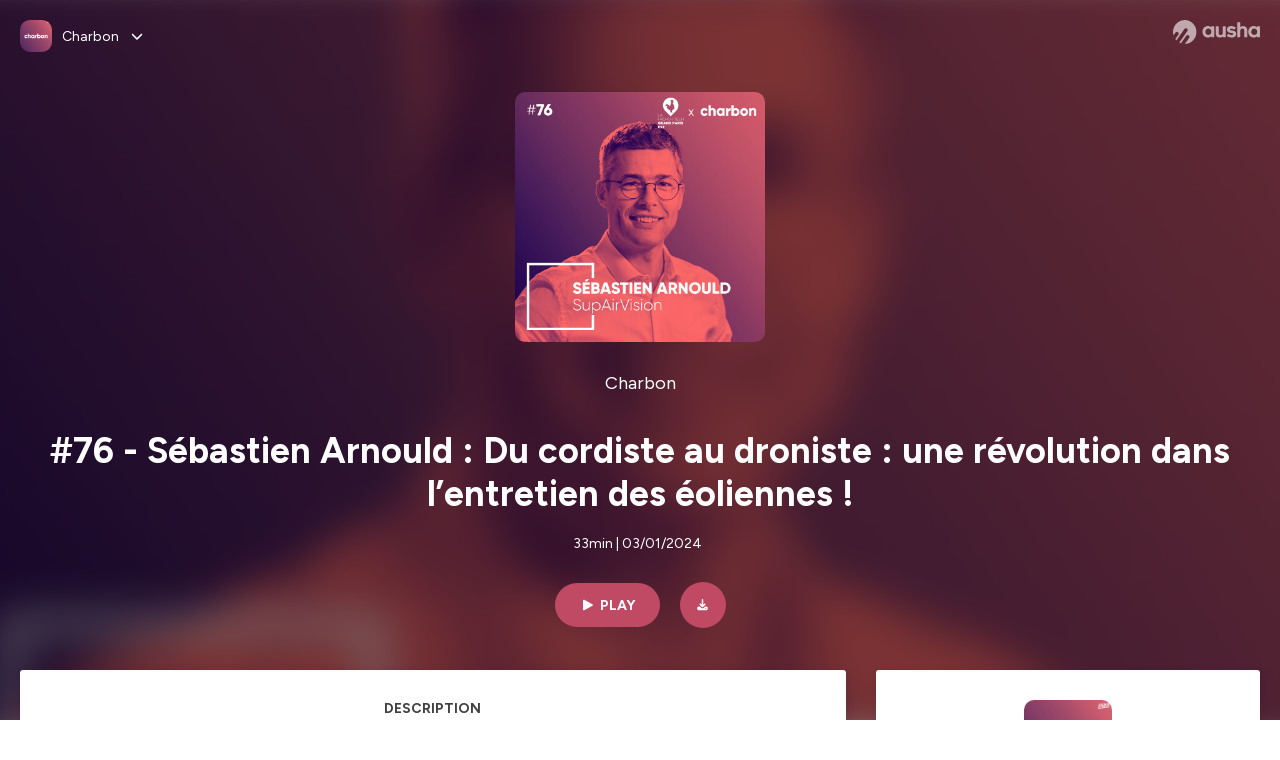

--- FILE ---
content_type: text/html; charset=utf-8
request_url: https://podcast.ausha.co/charbon/76-sebastien-arnould-du-cordiste-au-droniste-une-revolution-dans-l-entretien-des-eoliennes
body_size: 37620
content:
<!DOCTYPE html><html lang="en" class="figtree_14de6543-module__UXkUla__className"><head><meta charSet="utf-8"/><meta name="viewport" content="width=device-width, initial-scale=1"/><link rel="stylesheet" href="/_next/static/chunks/08cb5a4301ef8438.css" data-precedence="next"/><link rel="stylesheet" href="/_next/static/chunks/1397ad6308fd3759.css" data-precedence="next"/><link rel="stylesheet" href="/_next/static/chunks/5d8fa122652aa37d.css" data-precedence="next"/><link rel="preload" as="script" fetchPriority="low" href="/_next/static/chunks/834db5ea73266925.js"/><script src="/_next/static/chunks/624f2ec5ad9eedd1.js" async=""></script><script src="/_next/static/chunks/06f010228c86c7af.js" async=""></script><script src="/_next/static/chunks/3c431780ca6055e9.js" async=""></script><script src="/_next/static/chunks/aad4f00e7c047859.js" async=""></script><script src="/_next/static/chunks/943510f86dd8549a.js" async=""></script><script src="/_next/static/chunks/turbopack-7a63a85f21cca4a3.js" async=""></script><script src="/_next/static/chunks/6acbcea58882ccf2.js" async=""></script><script src="/_next/static/chunks/ebe94f77d09738d4.js" async=""></script><script src="/_next/static/chunks/e1a4cd2b6fb3c77d.js" async=""></script><script src="/_next/static/chunks/665ffbb9b9e65577.js" async=""></script><script src="/_next/static/chunks/360ea94f7c6bfb11.js" async=""></script><script src="/_next/static/chunks/83c90c0182d4b96f.js" async=""></script><script src="/_next/static/chunks/feba4a903c9af1c7.js" async=""></script><script src="/_next/static/chunks/d0be0c80be183816.js" async=""></script><script src="/_next/static/chunks/96f7f054c9dc8ab2.js" async=""></script><script src="/_next/static/chunks/97684ede9edce020.js" async=""></script><script src="/_next/static/chunks/51ff1dd187abe6c4.js" async=""></script><script src="/_next/static/chunks/625e74312d7a93af.js" async=""></script><link rel="preload" href="/_next/static/chunks/430255749da9ecf0.css" as="style"/><meta name="next-size-adjust" content=""/><script src="/_next/static/chunks/a6dad97d9634a72d.js" noModule=""></script><style data-styled="" data-styled-version="6.1.19">.cZsjaP{display:flex;justify-content:center;z-index:5;overflow:hidden;position:absolute;border-radius:50%;width:150px;height:150px;top:calc(50% - 75px);left:calc(50% - 75px);transform:rotate(45deg) scale(0.3);background:#aca5a5;}/*!sc*/
data-styled.g1[id="Loader__Container-sc-a47aa2fd-0"]{content:"cZsjaP,"}/*!sc*/
.fVZcUQ{position:relative;top:-400px;z-index:6;border-radius:20px;background:white;width:20px;margin:0 5px;height:120px;}/*!sc*/
data-styled.g2[id="Loader__Missile-sc-a47aa2fd-1"]{content:"fVZcUQ,"}/*!sc*/
.grbKFU{animation:bWbzPl 1.2s infinite;animation-delay:400ms;}/*!sc*/
data-styled.g3[id="Loader__Missile1-sc-a47aa2fd-2"]{content:"grbKFU,"}/*!sc*/
.hPEtYQ{animation:bWbzPl 0.8s infinite;animation-delay:50ms;}/*!sc*/
data-styled.g4[id="Loader__Missile2-sc-a47aa2fd-3"]{content:"hPEtYQ,"}/*!sc*/
.hEtwlR{animation:bWbzPl 1s infinite;animation-delay:100ms;}/*!sc*/
data-styled.g5[id="Loader__Missile3-sc-a47aa2fd-4"]{content:"hEtwlR,"}/*!sc*/
@keyframes bWbzPl{from{top:200px;}to{top:-200px;}}/*!sc*/
data-styled.g6[id="sc-keyframes-bWbzPl"]{content:"bWbzPl,"}/*!sc*/
</style></head><body><div hidden=""><!--$?--><template id="B:0"></template><!--/$--></div><!--$--><!--$?--><template id="B:1"></template><div class="Loader__Container-sc-a47aa2fd-0 cZsjaP"><div class="Loader__Missile-sc-a47aa2fd-1 Loader__Missile1-sc-a47aa2fd-2 fVZcUQ grbKFU"></div><div class="Loader__Missile-sc-a47aa2fd-1 Loader__Missile2-sc-a47aa2fd-3 fVZcUQ hPEtYQ"></div><div class="Loader__Missile-sc-a47aa2fd-1 Loader__Missile3-sc-a47aa2fd-4 fVZcUQ hEtwlR"></div></div><!--/$--><!--/$--><script>requestAnimationFrame(function(){$RT=performance.now()});</script><script src="/_next/static/chunks/834db5ea73266925.js" id="_R_" async=""></script><div hidden id="S:1"><template id="P:2"></template><!--$?--><template id="B:3"></template><!--/$--></div><script>(self.__next_f=self.__next_f||[]).push([0])</script><script>self.__next_f.push([1,"1:\"$Sreact.fragment\"\n3:I[339756,[\"/_next/static/chunks/6acbcea58882ccf2.js\",\"/_next/static/chunks/ebe94f77d09738d4.js\"],\"default\"]\n4:I[837457,[\"/_next/static/chunks/6acbcea58882ccf2.js\",\"/_next/static/chunks/ebe94f77d09738d4.js\"],\"default\"]\n6:I[897367,[\"/_next/static/chunks/6acbcea58882ccf2.js\",\"/_next/static/chunks/ebe94f77d09738d4.js\"],\"OutletBoundary\"]\n7:\"$Sreact.suspense\"\n9:I[725205,[\"/_next/static/chunks/e1a4cd2b6fb3c77d.js\",\"/_next/static/chunks/665ffbb9b9e65577.js\",\"/_next/static/chunks/360ea94f7c6bfb11.js\",\"/_next/static/chunks/83c90c0182d4b96f.js\",\"/_next/static/chunks/feba4a903c9af1c7.js\"],\"default\"]\na:I[897367,[\"/_next/static/chunks/6acbcea58882ccf2.js\",\"/_next/static/chunks/ebe94f77d09738d4.js\"],\"ViewportBoundary\"]\nc:I[897367,[\"/_next/static/chunks/6acbcea58882ccf2.js\",\"/_next/static/chunks/ebe94f77d09738d4.js\"],\"MetadataBoundary\"]\ne:I[563491,[\"/_next/static/chunks/6acbcea58882ccf2.js\",\"/_next/static/chunks/ebe94f77d09738d4.js\"],\"default\"]\nf:I[195687,[\"/_next/static/chunks/e1a4cd2b6fb3c77d.js\",\"/_next/static/chunks/665ffbb9b9e65577.js\",\"/_next/static/chunks/360ea94f7c6bfb11.js\",\"/_next/static/chunks/83c90c0182d4b96f.js\"],\"default\"]\n11:I[175696,[\"/_next/static/chunks/e1a4cd2b6fb3c77d.js\",\"/_next/static/chunks/665ffbb9b9e65577.js\",\"/_next/static/chunks/360ea94f7c6bfb11.js\",\"/_next/static/chunks/83c90c0182d4b96f.js\"],\"default\"]\n12:I[544636,[\"/_next/static/chunks/e1a4cd2b6fb3c77d.js\",\"/_next/static/chunks/665ffbb9b9e65577.js\",\"/_next/static/chunks/360ea94f7c6bfb11.js\",\"/_next/static/chunks/83c90c0182d4b96f.js\"],\"default\"]\n14:I[153062,[\"/_next/static/chunks/e1a4cd2b6fb3c77d.js\",\"/_next/static/chunks/665ffbb9b9e65577.js\",\"/_next/static/chunks/360ea94f7c6bfb11.js\",\"/_next/static/chunks/83c90c0182d4b96f.js\"],\"default\"]\n16:I[605500,[\"/_next/static/chunks/e1a4cd2b6fb3c77d.js\",\"/_next/static/chunks/665ffbb9b9e65577.js\",\"/_next/static/chunks/360ea94f7c6bfb11.js\",\"/_next/static/chunks/83c90c0182d4b96f.js\",\"/_next/static/chunks/d0be0c80be183816.js\"],\"Image\"]\n:HL[\"/_next/static/chunks/08cb5a4301ef8438.css\",\"style\"]\n:HL[\"/_next/static/media/f7aa21714c1c53f8-s.p.e3544bb0.woff2\",\"font\",{\"crossOrigin\":\"\",\"type\":\"font/woff2\"}]\n:HL[\"/_next/static/chunks/1397ad6308fd3759.css\",\"style\"]\n:HL[\"/_next/static/chunks/5d8fa122652aa37d.css\",\"style\"]\n:HL[\"/_next/static/chunks/430255749da9ecf0.css\",\"style\"]\n"])</script><script>self.__next_f.push([1,"0:{\"P\":null,\"b\":\"cEKmrsAho9zYraGnfzvYR\",\"c\":[\"\",\"show\",\"charbon\",\"episode\",\"76-sebastien-arnould-du-cordiste-au-droniste-une-revolution-dans-l-entretien-des-eoliennes\"],\"q\":\"\",\"i\":false,\"f\":[[[\"\",{\"children\":[\"show\",{\"children\":[[\"showSlug\",\"charbon\",\"d\"],{\"children\":[\"episode\",{\"children\":[[\"episodeSlug\",\"76-sebastien-arnould-du-cordiste-au-droniste-une-revolution-dans-l-entretien-des-eoliennes\",\"d\"],{\"children\":[\"__PAGE__\",{}]}]}]}]}]},\"$undefined\",\"$undefined\",true],[[\"$\",\"$1\",\"c\",{\"children\":[[[\"$\",\"link\",\"0\",{\"rel\":\"stylesheet\",\"href\":\"/_next/static/chunks/08cb5a4301ef8438.css\",\"precedence\":\"next\",\"crossOrigin\":\"$undefined\",\"nonce\":\"$undefined\"}],[\"$\",\"script\",\"script-0\",{\"src\":\"/_next/static/chunks/e1a4cd2b6fb3c77d.js\",\"async\":true,\"nonce\":\"$undefined\"}],[\"$\",\"script\",\"script-1\",{\"src\":\"/_next/static/chunks/665ffbb9b9e65577.js\",\"async\":true,\"nonce\":\"$undefined\"}],[\"$\",\"script\",\"script-2\",{\"src\":\"/_next/static/chunks/360ea94f7c6bfb11.js\",\"async\":true,\"nonce\":\"$undefined\"}],[\"$\",\"script\",\"script-3\",{\"src\":\"/_next/static/chunks/83c90c0182d4b96f.js\",\"async\":true,\"nonce\":\"$undefined\"}]],\"$L2\"]}],{\"children\":[[\"$\",\"$1\",\"c\",{\"children\":[null,[\"$\",\"$L3\",null,{\"parallelRouterKey\":\"children\",\"error\":\"$undefined\",\"errorStyles\":\"$undefined\",\"errorScripts\":\"$undefined\",\"template\":[\"$\",\"$L4\",null,{}],\"templateStyles\":\"$undefined\",\"templateScripts\":\"$undefined\",\"notFound\":\"$undefined\",\"forbidden\":\"$undefined\",\"unauthorized\":\"$undefined\"}]]}],{\"children\":[[\"$\",\"$1\",\"c\",{\"children\":[null,[\"$\",\"$L3\",null,{\"parallelRouterKey\":\"children\",\"error\":\"$undefined\",\"errorStyles\":\"$undefined\",\"errorScripts\":\"$undefined\",\"template\":[\"$\",\"$L4\",null,{}],\"templateStyles\":\"$undefined\",\"templateScripts\":\"$undefined\",\"notFound\":\"$undefined\",\"forbidden\":\"$undefined\",\"unauthorized\":\"$undefined\"}]]}],{\"children\":[[\"$\",\"$1\",\"c\",{\"children\":[null,[\"$\",\"$L3\",null,{\"parallelRouterKey\":\"children\",\"error\":\"$undefined\",\"errorStyles\":\"$undefined\",\"errorScripts\":\"$undefined\",\"template\":[\"$\",\"$L4\",null,{}],\"templateStyles\":\"$undefined\",\"templateScripts\":\"$undefined\",\"notFound\":\"$undefined\",\"forbidden\":\"$undefined\",\"unauthorized\":\"$undefined\"}]]}],{\"children\":[[\"$\",\"$1\",\"c\",{\"children\":[null,[\"$\",\"$L3\",null,{\"parallelRouterKey\":\"children\",\"error\":\"$undefined\",\"errorStyles\":\"$undefined\",\"errorScripts\":\"$undefined\",\"template\":[\"$\",\"$L4\",null,{}],\"templateStyles\":\"$undefined\",\"templateScripts\":\"$undefined\",\"notFound\":\"$undefined\",\"forbidden\":\"$undefined\",\"unauthorized\":\"$undefined\"}]]}],{\"children\":[[\"$\",\"$1\",\"c\",{\"children\":[\"$L5\",[[\"$\",\"link\",\"0\",{\"rel\":\"stylesheet\",\"href\":\"/_next/static/chunks/1397ad6308fd3759.css\",\"precedence\":\"next\",\"crossOrigin\":\"$undefined\",\"nonce\":\"$undefined\"}],[\"$\",\"link\",\"1\",{\"rel\":\"stylesheet\",\"href\":\"/_next/static/chunks/5d8fa122652aa37d.css\",\"precedence\":\"next\",\"crossOrigin\":\"$undefined\",\"nonce\":\"$undefined\"}],[\"$\",\"script\",\"script-0\",{\"src\":\"/_next/static/chunks/96f7f054c9dc8ab2.js\",\"async\":true,\"nonce\":\"$undefined\"}],[\"$\",\"script\",\"script-1\",{\"src\":\"/_next/static/chunks/97684ede9edce020.js\",\"async\":true,\"nonce\":\"$undefined\"}],[\"$\",\"script\",\"script-2\",{\"src\":\"/_next/static/chunks/51ff1dd187abe6c4.js\",\"async\":true,\"nonce\":\"$undefined\"}],[\"$\",\"script\",\"script-3\",{\"src\":\"/_next/static/chunks/625e74312d7a93af.js\",\"async\":true,\"nonce\":\"$undefined\"}]],[\"$\",\"$L6\",null,{\"children\":[\"$\",\"$7\",null,{\"name\":\"Next.MetadataOutlet\",\"children\":\"$@8\"}]}]]}],{},null,false,false]},[[\"$\",\"$L9\",\"l\",{}],[],[[\"$\",\"script\",\"script-0\",{\"src\":\"/_next/static/chunks/feba4a903c9af1c7.js\",\"async\":true}]]],false,false]},null,false,false]},[[\"$\",\"$L9\",\"l\",{}],[],[[\"$\",\"script\",\"script-0\",{\"src\":\"/_next/static/chunks/feba4a903c9af1c7.js\",\"async\":true}]]],false,false]},null,false,false]},null,false,false],[\"$\",\"$1\",\"h\",{\"children\":[null,[\"$\",\"$La\",null,{\"children\":\"$Lb\"}],[\"$\",\"div\",null,{\"hidden\":true,\"children\":[\"$\",\"$Lc\",null,{\"children\":[\"$\",\"$7\",null,{\"name\":\"Next.Metadata\",\"children\":\"$Ld\"}]}]}],[\"$\",\"meta\",null,{\"name\":\"next-size-adjust\",\"content\":\"\"}]]}],false]],\"m\":\"$undefined\",\"G\":[\"$e\",[]],\"S\":false}\n"])</script><script>self.__next_f.push([1,"2:[\"$\",\"html\",null,{\"lang\":\"en\",\"className\":\"figtree_14de6543-module__UXkUla__className\",\"children\":[\"$\",\"body\",null,{\"children\":[\"$\",\"$Lf\",null,{\"value\":\"$undefined\",\"children\":\"$L10\"}]}]}]\n"])</script><script>self.__next_f.push([1,"10:[\"$\",\"$L11\",null,{\"formats\":\"$undefined\",\"locale\":\"en\",\"messages\":{\"CookiesConsent\":{\"consentModal\":{\"title\":\"\",\"description\":\"We use your personal data for audience measurement and personalized advertising purposes.\",\"acceptAllBtn\":\"Accept all\",\"acceptNecessaryBtn\":\"Reject all\",\"showPreferencesBtn\":\"Manage individual preferences\"},\"preferencesModal\":{\"title\":\"Manage cookie preferences\",\"acceptAllBtn\":\"Accept all\",\"acceptNecessaryBtn\":\"Reject all\",\"savePreferencesBtn\":\"Accept current selection\",\"closeIconLabel\":\"Close modal\"},\"statisticsSection\":{\"title\":\"Statistics\",\"description\":\"These cookies collect information about how you use our website. All of the data is anonymized and cannot be used to identify you.\"},\"personalizedAdsSection\":{\"title\":\"Personalized ads\",\"description\":\"These cookies are used to show you ads tailored to your interests. They help deliver more relevant advertising based on your browsing behavior and profile.\"}},\"NotFound\":{\"error404\":\"404 Error\",\"homepageLink\":\"Back to home\",\"homepageLinkUrl\":\"https://www.ausha.co\",\"oops\":\"Oops!\",\"pageNotFound\":\"It seems like the page you are looking for is light years from here…\"},\"aboutShow\":\"About {showName}\",\"accessChannel\":\"Go to the channel\",\"aushaTrademark\":\"© {year} Ausha\",\"aushaWebsite\":\"Ausha website\",\"boostYourAudience\":\"Boost your audience.\",\"chapterLink\":\"Chapter link\",\"chapters\":\"Chapters\",\"chooseAnotherShow\":\"Choose another show\",\"copied\":\"Copied\",\"copyCode\":\"Copy code\",\"copyLink\":\"Copy link\",\"description\":\"Description\",\"dot\":\"•\",\"download\":\"Download\",\"durationAndCompactDate\":\"{duration} | {date}\",\"durationAndDate\":\"{duration} | Published on {date}\",\"email\":\"Email\",\"emailBody\":{\"episode\":\"Discover the episode {episodeName} of the podcast {showName}\",\"playlist\":\"Discover the playlist {playlistName} of the podcast {showName}\"},\"emailSubject\":{\"episode\":\"Episode to discover on Ausha\",\"playlist\":\"Playlist to discover on Ausha\"},\"embed\":\"Embed\",\"enterPassword\":\"Enter password\",\"episodesCount\":\"{count, plural, =0 {No episode} =1 {# episode} other {# episodes}}\",\"episodesCountAndPublishedDate\":\"{episodesCount, plural, =0 {No episode} =1 {# episode} other {# episodes}} | Published on {date}\",\"facebook\":\"Facebook\",\"featuredEpisode\":\"Featured episode\",\"lastEpisodeDate\":\"Last episode on {publishedAt}\",\"latestEpisode\":\"Latest episode\",\"launchYourPodcast\":\"Launch your podcast.\",\"legalNotice\":\"Legal notice\",\"legalNoticeUrl\":\"https://www.ausha.co/legal-notice/\",\"linkedIn\":\"LinkedIn\",\"logoUrl\":\"https://www.ausha.co?utm_source=client_ausha\u0026utm_medium=referral\u0026utm_campaign=podcast_page\",\"manageCookies\":\"Manage cookies\",\"nextPage\":\"Next page\",\"otherEpisodes\":\"Other episodes\",\"play\":\"Play\",\"playPlaylist\":\"Play playlist\",\"playbackRate\":\"{playbackRate}x\",\"playlistsCount\":\"{count, plural, =0 {No playlist} =1 {# playlist} other {# playlists}}\",\"poweredByAusha\":\"Powered by Ausha 🚀\",\"poweredByAushaUrl\":\"https://www.ausha.co/?utm_source=client_ausha\u0026utm_medium=referral\u0026utm_campaign=podcast_page\",\"previousPage\":\"Previous page\",\"privatePlaylistAccess\":\"Access the playlist\",\"privatePlaylistTitle\":\"Access to a private playlist\",\"publishedDate\":\"Published on {date}\",\"recommendedByShow\":\"{showName} recommends\",\"recommendedTitle\":\"You may also like\",\"season\":\"Season {seasonNumber}\",\"seeLess\":\"See less\",\"seeMore\":\"See more\",\"separator\":\"|\",\"share\":\"Share\",\"shareOn\":\"Share on\",\"showEpisodesList\":\"View episodes list\",\"showOnSocialNetwork\":\"{showName} on {socialNetwork}\",\"showsCount\":\"{count, plural, =0 {No show} =1 {# show} other {# shows}}\",\"speaker\":\"Speaker\",\"speakerWithIndex\":\"Speaker {index}\",\"subscribe\":\"Subscribe\",\"supportUs\":\"Support us\",\"trailer\":\"Trailer\",\"transcription\":\"Transcription\",\"whatsApp\":\"WhatsApp\",\"wrongPassword\":\"Wrong password\",\"x\":\"X (Twitter)\"},\"now\":\"$undefined\",\"timeZone\":\"UTC\",\"children\":[\"$\",\"$L12\",null,{\"children\":\"$L13\"}]}]\n"])</script><script>self.__next_f.push([1,"13:[\"$\",\"$L14\",null,{\"children\":[\"$\",\"$L3\",null,{\"parallelRouterKey\":\"children\",\"error\":\"$undefined\",\"errorStyles\":\"$undefined\",\"errorScripts\":\"$undefined\",\"template\":[\"$\",\"$L4\",null,{}],\"templateStyles\":\"$undefined\",\"templateScripts\":\"$undefined\",\"notFound\":[\"$L15\",[[\"$\",\"link\",\"0\",{\"rel\":\"stylesheet\",\"href\":\"/_next/static/chunks/430255749da9ecf0.css\",\"precedence\":\"next\",\"crossOrigin\":\"$undefined\",\"nonce\":\"$undefined\"}]]],\"forbidden\":\"$undefined\",\"unauthorized\":\"$undefined\"}]}]\n17:T1194,"])</script><script>self.__next_f.push([1,"M0 78.093C0 34.937 35.028 0 78.299 0c43.27 0 78.298 34.937 78.485 77.907 0 43.156-34.841 78.093-78.11 78.093l28.097-39.234c1.873-2.615 2.622-5.604 2.06-8.78s-2.248-5.792-4.87-7.66c-5.432-3.737-12.738-2.429-16.484 2.802l-34.654 48.575c-3.933-1.308-7.68-2.989-11.239-4.857L94.97 72.302c1.873-2.616 2.622-5.605 2.06-8.781s-2.248-5.792-4.87-7.66c-5.432-3.736-12.738-2.429-16.484 2.803l-53.01 74.17c-2.623-2.803-5.246-5.605-7.493-8.781l20.043-28.211c1.873-2.616 2.622-5.605 2.06-8.78-.562-3.177-2.248-5.793-4.87-7.66-2.623-1.87-5.62-2.616-8.804-2.056s-5.807 2.242-7.68 4.858L3.184 100.139C1.124 93.226 0 85.753 0 78.093m492.456-1.395c0-10.088-2.435-17.748-6.93-22.98-4.496-5.23-11.614-7.846-21.355-7.66-3.559 0-6.93.748-10.489 2.056s-6.369 3.176-8.804 5.605V24.2q0-1.68-1.124-2.802-.843-1.122-2.81-1.121H429.33q-1.685 0-2.809 1.12-1.124.841-1.124 2.803v90.798q0 1.681 1.124 2.802.843 1.12 2.809 1.121h11.614q1.686 0 2.81-1.121 1.124-.84 1.124-2.802V80.995c-.188-6.539 1.124-11.396 3.746-14.385 2.623-2.99 5.994-4.484 9.928-4.484 4.308 0 7.867 1.12 10.302 3.55 2.436 2.428 3.747 5.978 3.747 11.022v38.486q0 1.682 1.124 2.803.843 1.12 2.809 1.121h11.989q1.686 0 2.809-1.121 1.125-.841 1.124-2.803zm-133.744 35.125q-1.686-1.122-1.686-2.803c0-.934.374-1.681.936-2.615l5.62-7.473c.936-1.121 1.873-1.682 2.997-1.682.936 0 1.686.187 2.435.56 3.184 1.682 6.556 3.177 9.928 4.111 3.559 1.121 6.931 1.495 10.115 1.495 2.997 0 5.432-.561 7.305-1.869 1.874-1.307 2.997-2.802 2.997-4.483s-.936-2.803-2.809-3.737c-1.742-.869-3.808-1.253-6.499-1.753l-.619-.115-4.121-.56c-5.995-.935-10.677-2.056-14.236-3.364s-6.744-3.362-9.554-6.352c-3.184-3.176-4.683-7.473-4.683-12.89 0-8.221 2.998-14.013 8.804-17.562 5.807-3.55 12.925-5.232 20.793-5.232 5.057 0 9.74.56 14.048 1.869 4.309 1.308 8.43 3.363 12.551 5.978 1.311.747 1.873 1.682 1.873 2.803 0 .747-.375 1.681-1.124 2.615l-5.432 7.286c-.937 1.121-1.874 1.682-2.997 1.682-.937 0-1.686-.187-2.436-.56-5.994-3.177-11.801-4.858-17.045-4.858-2.436 0-4.496.56-6.557 1.494-1.873.934-2.997 2.242-2.997 3.924 0 1.868 1.124 3.363 3.559 4.11 2.436.934 5.807 1.681 9.928 2.242 6.931 1.308 12.176 2.429 15.548 3.55s6.368 3.176 8.991 5.978c2.81 3.176 4.121 7.66 4.121 13.265 0 7.473-2.623 13.264-7.68 17.375-5.058 4.11-12.363 5.978-21.916 5.978-11.239.56-21.354-2.429-30.158-8.407m-105.646 3.362q0 1.681 1.124 2.802c.749.748 1.685.935 2.622 1.121h11.426q1.686 0 2.81-1.121 1.124-.84 1.124-2.802V51.291q0-1.682-1.124-2.803-.843-1.12-2.81-1.12h-11.426q-1.685 0-2.81 1.12-1.124.84-1.124 2.803v3.55c-2.06-2.803-5.057-4.858-8.804-6.54-3.746-1.681-8.054-2.428-12.924-2.428-7.493 0-13.862 1.68-19.294 5.044s-9.553 7.847-12.55 13.451c-2.81 5.605-4.309 11.957-4.309 19.057 0 6.912 1.499 13.264 4.309 18.869 2.809 5.792 7.118 10.462 12.55 13.638 5.619 3.176 11.988 4.858 19.294 4.858 4.683 0 8.991-.934 13.112-2.616s7.118-3.736 8.804-6.165zm-18.732-52.311c5.807 0 10.677 1.868 14.236 5.604s5.432 8.595 5.245 14.76c0 6.165-1.686 11.21-5.245 14.759-3.559 3.55-8.242 5.418-14.423 5.418-5.807 0-10.49-1.868-14.236-5.605-3.559-3.736-5.433-8.594-5.433-14.572 0-6.166 1.874-11.023 5.433-14.76s8.429-5.604 14.423-5.604m48.139-11.396v38.487c0 20.364 9.553 30.639 28.285 30.639 3.747 0 7.306-.747 10.677-2.055a24.55 24.55 0 0 0 8.617-5.605v2.242q0 1.681 1.124 2.803.843 1.12 2.809 1.12h11.801q1.686 0 2.81-1.12 1.124-.841 1.124-2.803V51.478q0-1.68-1.124-2.802-.842-1.12-2.81-1.121h-11.801q-1.685 0-2.809 1.12-1.125.842-1.124 2.803v34.003c.374 6.352-.937 11.022-3.559 14.198-2.623 3.177-5.994 4.671-10.115 4.671-4.496 0-7.868-1.308-10.303-3.55s-3.746-5.791-3.746-10.835V51.478q0-1.68-1.124-2.802-.843-1.12-2.81-1.121h-11.988q-1.686 0-2.81 1.12-1.124.842-1.124 2.803m275.544 66.509q-1.124-1.12-1.124-2.802v-3.176c-1.686 2.429-4.683 4.484-8.804 6.165s-8.429 2.616-13.112 2.616c-7.306 0-13.674-1.682-19.294-4.858-5.432-3.176-9.74-7.846-12.55-13.638-2.81-5.605-4.308-11.957-4.308-18.87 0-7.099 1.498-13.45 4.308-19.056 2.997-5.605 7.118-10.088 12.55-13.451s11.801-5.045 19.294-5.045c4.87 0 9.178.748 12.925 2.43 3.746 1.68 6.743 3.736 8.804 6.538v-3.55q0-1.96 1.123-2.802 1.125-1.12 2.81-1.12h11.427q1.966 0 2.809 1.12 1.125 1.12 1.124 2.802v63.895q0 1.962-1.124 2.802-1.123 1.122-2.809 1.121h-11.239c-1.124-.186-2.061-.373-2.81-1.121m-5.807-49.508c-3.559-3.737-8.429-5.605-14.236-5.605-5.994 0-10.865 1.868-14.424 5.604s-5.432 8.595-5.432 14.76c0 5.978 1.873 10.836 5.432 14.572 3.747 3.737 8.43 5.605 14.237 5.605 6.181 0 10.864-1.868 14.423-5.418s5.245-8.594 5.245-14.76c.187-6.165-1.499-11.022-5.245-14.759"])</script><script>self.__next_f.push([1,"15:[\"$\",\"div\",null,{\"className\":\"not-found-module__HS70Aa__errorWrapper\",\"children\":[[\"$\",\"$L16\",null,{\"src\":{\"src\":\"/_next/static/media/jupiter.d7e9441b.png\",\"width\":401,\"height\":400,\"blurWidth\":8,\"blurHeight\":8,\"blurDataURL\":\"[data-uri]\"},\"alt\":\"\",\"className\":\"not-found-module__HS70Aa__jupiter\"}],[\"$\",\"$L16\",null,{\"src\":{\"src\":\"/_next/static/media/saturn.5946f8d5.png\",\"width\":741,\"height\":400,\"blurWidth\":8,\"blurHeight\":4,\"blurDataURL\":\"[data-uri]\"},\"alt\":\"\",\"className\":\"not-found-module__HS70Aa__saturn\"}],[\"$\",\"$L16\",null,{\"src\":{\"src\":\"/_next/static/media/planet-background.f2062128.png\",\"width\":3840,\"height\":2160,\"blurWidth\":8,\"blurHeight\":5,\"blurDataURL\":\"[data-uri]\"},\"alt\":\"\",\"className\":\"not-found-module__HS70Aa__ground\"}],[\"$\",\"div\",null,{\"className\":\"not-found-module__HS70Aa__innerWrapper\",\"children\":[[\"$\",\"svg\",null,{\"xmlns\":\"http://www.w3.org/2000/svg\",\"fill\":\"none\",\"viewBox\":\"0 0 576 160\",\"className\":\"not-found-module__HS70Aa__logo\",\"children\":[[\"$\",\"linearGradient\",null,{\"id\":\"ausha-color_svg__a\",\"x1\":14.884,\"x2\":135.475,\"y1\":25.5,\"y2\":132.519,\"gradientUnits\":\"userSpaceOnUse\",\"children\":[[\"$\",\"stop\",null,{\"offset\":0,\"stopColor\":\"#c000f8\"}],[\"$\",\"stop\",null,{\"offset\":1,\"stopColor\":\"#3a24a5\"}]]}],[\"$\",\"path\",null,{\"fill\":\"url(#ausha-color_svg__a)\",\"fillRule\":\"evenodd\",\"d\":\"$17\",\"clipRule\":\"evenodd\"}]]}],\"$L18\",\"$L19\"]}]]}]\n"])</script><script>self.__next_f.push([1,"b:[[\"$\",\"meta\",\"0\",{\"charSet\":\"utf-8\"}],[\"$\",\"meta\",\"1\",{\"name\":\"viewport\",\"content\":\"width=device-width, initial-scale=1\"}]]\n18:[\"$\",\"div\",null,{\"className\":\"not-found-module__HS70Aa__textWrapper\",\"children\":[[\"$\",\"div\",null,{\"className\":\"not-found-module__HS70Aa__oopsWrapper\",\"children\":[[\"$\",\"p\",null,{\"className\":\"not-found-module__HS70Aa__oups\",\"children\":\"Oops!\"}],[\"$\",\"p\",null,{\"className\":\"not-found-module__HS70Aa__error404\",\"children\":\"404 Error\"}]]}],[\"$\",\"p\",null,{\"children\":\"It seems like the page you are looking for is light years from here…\"}]]}]\n19:[\"$\",\"a\",null,{\"href\":\"https://www.ausha.co\",\"className\":\"not-found-module__HS70Aa__button\",\"children\":\"Back to home\"}]\n"])</script><script>self.__next_f.push([1,"8:null\n1a:T67b,"])</script><script>self.__next_f.push([1,"Utiliser des drônes pour faire progresser la performance de l’éolien ? C’est l’ambition de SupAirVision, l’entreprise qui innove et invente des solutions d'avenir pour les éoliennes de France et dans le monde. 🌍Nous avons reçu Sébastien Arnould, Dirigeant fondateur de SupAirVision, pour parler de cette entreprise qui révolutionne l’inspection et l’entretien des pâles d’éoliennes grâce au développement de drones, de capteurs embarqués et à une gestion experte des données. 💡De journaliste photographe à entrepreneur visionnaire, Sébastien Arnould nous raconte comment il a su transformer sa passion pour la photographie aérienne en une aventure technologique de pointe. Il nous livre les dessous de la création de SupAirVision, expliquant comment son entreprise a développé des technologies innovantes, comme Sherlock, pour inspecter les pales sans arrêter les éoliennes, et comment la levée de fonds a structuré l'entreprise et aidé à son développement. Le regard tourné vers l’avenir, Sébastien nous fait part des ambitions et perspectives de SupAirVision dans un marché en pleine croissance. Véritable charbonneur, il revient sur les défis auxquels il fait face en tant qu'entrepreneur et sur sa recherche d’équilibre, mettant en avant la passion qui le porte et l'importance du soutien de ses proches. Célébrer chaque petite victoire, cultiver la convivialité, la résilience, et l'innovation : telles sont les valeurs qui portent Sébastien et son équipe dans la belle aventure de SupAirVision !\nHébergé par Ausha. Visitez ausha.co/fr/politique-de-confidentialite pour plus d'informations."])</script><script>self.__next_f.push([1,"1b:T67b,"])</script><script>self.__next_f.push([1,"Utiliser des drônes pour faire progresser la performance de l’éolien ? C’est l’ambition de SupAirVision, l’entreprise qui innove et invente des solutions d'avenir pour les éoliennes de France et dans le monde. 🌍Nous avons reçu Sébastien Arnould, Dirigeant fondateur de SupAirVision, pour parler de cette entreprise qui révolutionne l’inspection et l’entretien des pâles d’éoliennes grâce au développement de drones, de capteurs embarqués et à une gestion experte des données. 💡De journaliste photographe à entrepreneur visionnaire, Sébastien Arnould nous raconte comment il a su transformer sa passion pour la photographie aérienne en une aventure technologique de pointe. Il nous livre les dessous de la création de SupAirVision, expliquant comment son entreprise a développé des technologies innovantes, comme Sherlock, pour inspecter les pales sans arrêter les éoliennes, et comment la levée de fonds a structuré l'entreprise et aidé à son développement. Le regard tourné vers l’avenir, Sébastien nous fait part des ambitions et perspectives de SupAirVision dans un marché en pleine croissance. Véritable charbonneur, il revient sur les défis auxquels il fait face en tant qu'entrepreneur et sur sa recherche d’équilibre, mettant en avant la passion qui le porte et l'importance du soutien de ses proches. Célébrer chaque petite victoire, cultiver la convivialité, la résilience, et l'innovation : telles sont les valeurs qui portent Sébastien et son équipe dans la belle aventure de SupAirVision !\nHébergé par Ausha. Visitez ausha.co/fr/politique-de-confidentialite pour plus d'informations."])</script><script>self.__next_f.push([1,"d:[[\"$\",\"title\",\"0\",{\"children\":\"#76 - Sébastien Arnould : Du cordiste au droniste : une révolution dans l’entretien des éoliennes ! | Charbon | Ausha\"}],[\"$\",\"meta\",\"1\",{\"name\":\"description\",\"content\":\"$1a\"}],[\"$\",\"meta\",\"2\",{\"name\":\"fb:app_id\",\"content\":\"1627506157303317\"}],[\"$\",\"meta\",\"3\",{\"name\":\"fb:pages\",\"content\":\"646594585680006\"}],[\"$\",\"meta\",\"4\",{\"property\":\"og:title\",\"content\":\"#76 - Sébastien Arnould : Du cordiste au droniste : une révolution dans l’entretien des éoliennes ! | Charbon | Ausha\"}],[\"$\",\"meta\",\"5\",{\"property\":\"og:description\",\"content\":\"$1b\"}],\"$L1c\",\"$L1d\",\"$L1e\",\"$L1f\",\"$L20\",\"$L21\",\"$L22\",\"$L23\",\"$L24\",\"$L25\",\"$L26\",\"$L27\",\"$L28\",\"$L29\",\"$L2a\",\"$L2b\"]\n"])</script><script>self.__next_f.push([1,"2d:I[27201,[\"/_next/static/chunks/6acbcea58882ccf2.js\",\"/_next/static/chunks/ebe94f77d09738d4.js\"],\"IconMark\"]\n1c:[\"$\",\"meta\",\"6\",{\"property\":\"og:url\",\"content\":\"https://podcast.ausha.co/charbon/76-sebastien-arnould-du-cordiste-au-droniste-une-revolution-dans-l-entretien-des-eoliennes\"}]\n1d:[\"$\",\"meta\",\"7\",{\"property\":\"og:site_name\",\"content\":\"Ausha\"}]\n1e:[\"$\",\"meta\",\"8\",{\"property\":\"og:image:type\",\"content\":\"image/png\"}]\n1f:[\"$\",\"meta\",\"9\",{\"property\":\"og:image\",\"content\":\"https://image.ausha.co/Tgj6lymHZLG3ucGW7e8fWo7UmyvtNRC6l6Lg310K_400x400.jpeg\"}]\n20:[\"$\",\"meta\",\"10\",{\"property\":\"og:image:width\",\"content\":\"400\"}]\n21:[\"$\",\"meta\",\"11\",{\"name\":\"twitter:card\",\"content\":\"player\"}]\n22:[\"$\",\"meta\",\"12\",{\"name\":\"twitter:site\",\"content\":\"@ausha_fr\"}]\n23:[\"$\",\"meta\",\"13\",{\"name\":\"twitter:title\",\"content\":\"Charbon\"}]\n2c:T67b,"])</script><script>self.__next_f.push([1,"Utiliser des drônes pour faire progresser la performance de l’éolien ? C’est l’ambition de SupAirVision, l’entreprise qui innove et invente des solutions d'avenir pour les éoliennes de France et dans le monde. 🌍Nous avons reçu Sébastien Arnould, Dirigeant fondateur de SupAirVision, pour parler de cette entreprise qui révolutionne l’inspection et l’entretien des pâles d’éoliennes grâce au développement de drones, de capteurs embarqués et à une gestion experte des données. 💡De journaliste photographe à entrepreneur visionnaire, Sébastien Arnould nous raconte comment il a su transformer sa passion pour la photographie aérienne en une aventure technologique de pointe. Il nous livre les dessous de la création de SupAirVision, expliquant comment son entreprise a développé des technologies innovantes, comme Sherlock, pour inspecter les pales sans arrêter les éoliennes, et comment la levée de fonds a structuré l'entreprise et aidé à son développement. Le regard tourné vers l’avenir, Sébastien nous fait part des ambitions et perspectives de SupAirVision dans un marché en pleine croissance. Véritable charbonneur, il revient sur les défis auxquels il fait face en tant qu'entrepreneur et sur sa recherche d’équilibre, mettant en avant la passion qui le porte et l'importance du soutien de ses proches. Célébrer chaque petite victoire, cultiver la convivialité, la résilience, et l'innovation : telles sont les valeurs qui portent Sébastien et son équipe dans la belle aventure de SupAirVision !\nHébergé par Ausha. Visitez ausha.co/fr/politique-de-confidentialite pour plus d'informations."])</script><script>self.__next_f.push([1,"24:[\"$\",\"meta\",\"14\",{\"name\":\"twitter:description\",\"content\":\"$2c\"}]\n25:[\"$\",\"meta\",\"15\",{\"name\":\"twitter:image\",\"content\":\"https://image.ausha.co/Tgj6lymHZLG3ucGW7e8fWo7UmyvtNRC6l6Lg310K_400x400.jpeg\"}]\n26:[\"$\",\"meta\",\"16\",{\"name\":\"twitter:player\",\"content\":\"https://player.ausha.co?podcastId=BNVlRfKXVdn6\u0026display=horizontal\u0026color=c04a64\u0026v=2\u0026rel=twitter\"}]\n27:[\"$\",\"meta\",\"17\",{\"name\":\"twitter:player:stream\",\"content\":\"https://player.ausha.co?podcastId=BNVlRfKXVdn6\u0026display=horizontal\u0026color=c04a64\u0026v=2\u0026rel=twitter\"}]\n28:[\"$\",\"meta\",\"18\",{\"name\":\"twitter:player:width\",\"content\":\"436\"}]\n29:[\"$\",\"meta\",\"19\",{\"name\":\"twitter:player:height\",\"content\":\"400\"}]\n2a:[\"$\",\"link\",\"20\",{\"rel\":\"icon\",\"href\":\"https://image.ausha.co/hiOjW2JxsTlTRCgPJZKpdZN2HM0k8OARTfWHQsi5_400x400.jpeg\"}]\n2b:[\"$\",\"$L2d\",\"21\",{}]\n"])</script><title>#76 - Sébastien Arnould : Du cordiste au droniste : une révolution dans l’entretien des éoliennes ! | Charbon | Ausha</title><meta name="description" content="Utiliser des drônes pour faire progresser la performance de l’éolien ? C’est l’ambition de SupAirVision, l’entreprise qui innove et invente des solutions d&#x27;avenir pour les éoliennes de France et dans le monde. 🌍Nous avons reçu Sébastien Arnould, Dirigeant fondateur de SupAirVision, pour parler de cette entreprise qui révolutionne l’inspection et l’entretien des pâles d’éoliennes grâce au développement de drones, de capteurs embarqués et à une gestion experte des données. 💡De journaliste photographe à entrepreneur visionnaire, Sébastien Arnould nous raconte comment il a su transformer sa passion pour la photographie aérienne en une aventure technologique de pointe. Il nous livre les dessous de la création de SupAirVision, expliquant comment son entreprise a développé des technologies innovantes, comme Sherlock, pour inspecter les pales sans arrêter les éoliennes, et comment la levée de fonds a structuré l&#x27;entreprise et aidé à son développement. Le regard tourné vers l’avenir, Sébastien nous fait part des ambitions et perspectives de SupAirVision dans un marché en pleine croissance. Véritable charbonneur, il revient sur les défis auxquels il fait face en tant qu&#x27;entrepreneur et sur sa recherche d’équilibre, mettant en avant la passion qui le porte et l&#x27;importance du soutien de ses proches. Célébrer chaque petite victoire, cultiver la convivialité, la résilience, et l&#x27;innovation : telles sont les valeurs qui portent Sébastien et son équipe dans la belle aventure de SupAirVision !
Hébergé par Ausha. Visitez ausha.co/fr/politique-de-confidentialite pour plus d&#x27;informations."/><meta name="fb:app_id" content="1627506157303317"/><meta name="fb:pages" content="646594585680006"/><meta property="og:title" content="#76 - Sébastien Arnould : Du cordiste au droniste : une révolution dans l’entretien des éoliennes ! | Charbon | Ausha"/><meta property="og:description" content="Utiliser des drônes pour faire progresser la performance de l’éolien ? C’est l’ambition de SupAirVision, l’entreprise qui innove et invente des solutions d&#x27;avenir pour les éoliennes de France et dans le monde. 🌍Nous avons reçu Sébastien Arnould, Dirigeant fondateur de SupAirVision, pour parler de cette entreprise qui révolutionne l’inspection et l’entretien des pâles d’éoliennes grâce au développement de drones, de capteurs embarqués et à une gestion experte des données. 💡De journaliste photographe à entrepreneur visionnaire, Sébastien Arnould nous raconte comment il a su transformer sa passion pour la photographie aérienne en une aventure technologique de pointe. Il nous livre les dessous de la création de SupAirVision, expliquant comment son entreprise a développé des technologies innovantes, comme Sherlock, pour inspecter les pales sans arrêter les éoliennes, et comment la levée de fonds a structuré l&#x27;entreprise et aidé à son développement. Le regard tourné vers l’avenir, Sébastien nous fait part des ambitions et perspectives de SupAirVision dans un marché en pleine croissance. Véritable charbonneur, il revient sur les défis auxquels il fait face en tant qu&#x27;entrepreneur et sur sa recherche d’équilibre, mettant en avant la passion qui le porte et l&#x27;importance du soutien de ses proches. Célébrer chaque petite victoire, cultiver la convivialité, la résilience, et l&#x27;innovation : telles sont les valeurs qui portent Sébastien et son équipe dans la belle aventure de SupAirVision !
Hébergé par Ausha. Visitez ausha.co/fr/politique-de-confidentialite pour plus d&#x27;informations."/><meta property="og:url" content="https://podcast.ausha.co/charbon/76-sebastien-arnould-du-cordiste-au-droniste-une-revolution-dans-l-entretien-des-eoliennes"/><meta property="og:site_name" content="Ausha"/><meta property="og:image:type" content="image/png"/><meta property="og:image" content="https://image.ausha.co/Tgj6lymHZLG3ucGW7e8fWo7UmyvtNRC6l6Lg310K_400x400.jpeg"/><meta property="og:image:width" content="400"/><meta name="twitter:card" content="player"/><meta name="twitter:site" content="@ausha_fr"/><meta name="twitter:title" content="Charbon"/><meta name="twitter:description" content="Utiliser des drônes pour faire progresser la performance de l’éolien ? C’est l’ambition de SupAirVision, l’entreprise qui innove et invente des solutions d&#x27;avenir pour les éoliennes de France et dans le monde. 🌍Nous avons reçu Sébastien Arnould, Dirigeant fondateur de SupAirVision, pour parler de cette entreprise qui révolutionne l’inspection et l’entretien des pâles d’éoliennes grâce au développement de drones, de capteurs embarqués et à une gestion experte des données. 💡De journaliste photographe à entrepreneur visionnaire, Sébastien Arnould nous raconte comment il a su transformer sa passion pour la photographie aérienne en une aventure technologique de pointe. Il nous livre les dessous de la création de SupAirVision, expliquant comment son entreprise a développé des technologies innovantes, comme Sherlock, pour inspecter les pales sans arrêter les éoliennes, et comment la levée de fonds a structuré l&#x27;entreprise et aidé à son développement. Le regard tourné vers l’avenir, Sébastien nous fait part des ambitions et perspectives de SupAirVision dans un marché en pleine croissance. Véritable charbonneur, il revient sur les défis auxquels il fait face en tant qu&#x27;entrepreneur et sur sa recherche d’équilibre, mettant en avant la passion qui le porte et l&#x27;importance du soutien de ses proches. Célébrer chaque petite victoire, cultiver la convivialité, la résilience, et l&#x27;innovation : telles sont les valeurs qui portent Sébastien et son équipe dans la belle aventure de SupAirVision !
Hébergé par Ausha. Visitez ausha.co/fr/politique-de-confidentialite pour plus d&#x27;informations."/><meta name="twitter:image" content="https://image.ausha.co/Tgj6lymHZLG3ucGW7e8fWo7UmyvtNRC6l6Lg310K_400x400.jpeg"/><meta name="twitter:player" content="https://player.ausha.co?podcastId=BNVlRfKXVdn6&amp;display=horizontal&amp;color=c04a64&amp;v=2&amp;rel=twitter"/><meta name="twitter:player:stream" content="https://player.ausha.co?podcastId=BNVlRfKXVdn6&amp;display=horizontal&amp;color=c04a64&amp;v=2&amp;rel=twitter"/><meta name="twitter:player:width" content="436"/><meta name="twitter:player:height" content="400"/><link rel="icon" href="https://image.ausha.co/hiOjW2JxsTlTRCgPJZKpdZN2HM0k8OARTfWHQsi5_400x400.jpeg"/><script >document.querySelectorAll('body link[rel="icon"], body link[rel="apple-touch-icon"]').forEach(el => document.head.appendChild(el))</script><div hidden id="S:3"></div><script>$RB=[];$RV=function(a){$RT=performance.now();for(var b=0;b<a.length;b+=2){var c=a[b],e=a[b+1];null!==e.parentNode&&e.parentNode.removeChild(e);var f=c.parentNode;if(f){var g=c.previousSibling,h=0;do{if(c&&8===c.nodeType){var d=c.data;if("/$"===d||"/&"===d)if(0===h)break;else h--;else"$"!==d&&"$?"!==d&&"$~"!==d&&"$!"!==d&&"&"!==d||h++}d=c.nextSibling;f.removeChild(c);c=d}while(c);for(;e.firstChild;)f.insertBefore(e.firstChild,c);g.data="$";g._reactRetry&&requestAnimationFrame(g._reactRetry)}}a.length=0};
$RC=function(a,b){if(b=document.getElementById(b))(a=document.getElementById(a))?(a.previousSibling.data="$~",$RB.push(a,b),2===$RB.length&&("number"!==typeof $RT?requestAnimationFrame($RV.bind(null,$RB)):(a=performance.now(),setTimeout($RV.bind(null,$RB),2300>a&&2E3<a?2300-a:$RT+300-a)))):b.parentNode.removeChild(b)};$RC("B:3","S:3")</script><div hidden id="S:0"></div><script>$RC("B:0","S:0")</script><script>self.__next_f.push([1,"2e:I[413441,[\"/_next/static/chunks/e1a4cd2b6fb3c77d.js\",\"/_next/static/chunks/665ffbb9b9e65577.js\",\"/_next/static/chunks/360ea94f7c6bfb11.js\",\"/_next/static/chunks/83c90c0182d4b96f.js\",\"/_next/static/chunks/96f7f054c9dc8ab2.js\",\"/_next/static/chunks/97684ede9edce020.js\",\"/_next/static/chunks/51ff1dd187abe6c4.js\",\"/_next/static/chunks/625e74312d7a93af.js\"],\"default\"]\n2f:T67b,"])</script><script>self.__next_f.push([1,"Utiliser des drônes pour faire progresser la performance de l’éolien ? C’est l’ambition de SupAirVision, l’entreprise qui innove et invente des solutions d'avenir pour les éoliennes de France et dans le monde. 🌍Nous avons reçu Sébastien Arnould, Dirigeant fondateur de SupAirVision, pour parler de cette entreprise qui révolutionne l’inspection et l’entretien des pâles d’éoliennes grâce au développement de drones, de capteurs embarqués et à une gestion experte des données. 💡De journaliste photographe à entrepreneur visionnaire, Sébastien Arnould nous raconte comment il a su transformer sa passion pour la photographie aérienne en une aventure technologique de pointe. Il nous livre les dessous de la création de SupAirVision, expliquant comment son entreprise a développé des technologies innovantes, comme Sherlock, pour inspecter les pales sans arrêter les éoliennes, et comment la levée de fonds a structuré l'entreprise et aidé à son développement. Le regard tourné vers l’avenir, Sébastien nous fait part des ambitions et perspectives de SupAirVision dans un marché en pleine croissance. Véritable charbonneur, il revient sur les défis auxquels il fait face en tant qu'entrepreneur et sur sa recherche d’équilibre, mettant en avant la passion qui le porte et l'importance du soutien de ses proches. Célébrer chaque petite victoire, cultiver la convivialité, la résilience, et l'innovation : telles sont les valeurs qui portent Sébastien et son équipe dans la belle aventure de SupAirVision !\nHébergé par Ausha. Visitez ausha.co/fr/politique-de-confidentialite pour plus d'informations."])</script><script>self.__next_f.push([1,"30:T6f5,"])</script><script>self.__next_f.push([1,"\u003cp\u003eUtiliser des drônes pour faire progresser la performance de l’éolien ? C’est l’ambition de SupAirVision, l’entreprise qui innove et invente des solutions d'avenir pour les éoliennes de France et dans le monde. 🌍\u003c/p\u003e\u003cp\u003e\u003cbr\u003e\u003c/p\u003e\u003cp\u003eNous avons reçu Sébastien Arnould, Dirigeant fondateur de SupAirVision, pour parler de cette entreprise qui révolutionne l’inspection et l’entretien des pâles d’éoliennes grâce au développement de drones, de capteurs embarqués et à une gestion experte des données. 💡\u003c/p\u003e\u003cp\u003e\u003cbr\u003e\u003c/p\u003e\u003cp\u003eDe journaliste photographe à entrepreneur visionnaire, Sébastien Arnould nous raconte comment il a su transformer sa passion pour la photographie aérienne en une aventure technologique de pointe. Il nous livre les dessous de la création de SupAirVision, expliquant comment son entreprise a développé des technologies innovantes, comme Sherlock, pour inspecter les pales sans arrêter les éoliennes, et comment la levée de fonds a structuré l'entreprise et aidé à son développement. Le regard tourné vers l’avenir, Sébastien nous fait part des ambitions et perspectives de SupAirVision dans un marché en pleine croissance. Véritable charbonneur, il revient sur les défis auxquels il fait face en tant qu'entrepreneur et sur sa recherche d’équilibre, mettant en avant la passion qui le porte et l'importance du soutien de ses proches. Célébrer chaque petite victoire, cultiver la convivialité, la résilience, et l'innovation : telles sont les valeurs qui portent Sébastien et son équipe dans la belle aventure de SupAirVision !\u003c/p\u003e\u003cp\u003e\u003cbr\u003e\u003c/p\u003e\u003cbr/\u003e\u003cp\u003eHébergé par Ausha. Visitez \u003ca href=\"https://ausha.co/politique-de-confidentialite\"\u003eausha.co/politique-de-confidentialite\u003c/a\u003e pour plus d'informations.\u003c/p\u003e"])</script><script>self.__next_f.push([1,"31:T428,\nPasser de la gestion de milliards à l'accompagnement de Monsieur et Madame Tout-le-Monde : tel est le défi que relève Vincent Grard.\n\n\nAujourd’hui Country Manager France chez Trade Republic, sa philosophie se résume en trois mots-clés : simplicité, contrôle et liberté. Son objectif ? Aider les gens à prendre le contrôle de leurs finances personnelles en leur offrant des produits simples et accessibles.\n\n\nDans cet épisode, Vincent nous raconte son parcours  : d'un début dans la finance traditionnelle à son arrivée dans l'univers des néobanques, où il a choisi de guider les Français dans la gestion de leurs finances personnelles et l’augmentation de leur épargne. Il nous explique comment, grâce à Trade Republic, il souhaite démocratiser l'investissement, briser le tabou de l'argent et aider à construire un avenir financier solide, où confiance et liberté priment.\n\n\nEn partenariat avec Trade Republic. (https://trade.re/charbon)\nHébergé par Ausha. Visitez ausha.co/fr/politique-de-confidentialite pour plus d'informations.32:T4ab,\u003cp\u003ePasser de la gestion de milliards à l'accompagnement de Monsieur et Madame Tout-le-Monde : tel est le défi que relève Vincent Grard.\u003c/p\u003e\u003cp\u003e\u003cbr\u003e\u003c/p\u003e\u003cp\u003eAujourd’hui Country Manager France chez Trade Republic, sa philosophie se résume en trois mots-clés : simplicité, contrôle et liberté. Son objectif ? Aider les gens à prendre le contrôle de leurs finances personnelles en leur offrant des produits simples et accessibles.\u003c/p\u003e\u003cp\u003e\u003cbr\u003e\u003c/p\u003e\u003cp\u003eDans cet épisode, Vincent nous raconte son parcours  : d'un début dans la finance traditionnelle à son arrivée dans l'univers des néobanques, où il a choisi de guider les Français dans la gestion de leurs finances personnelles et l’augmentation de leur épargne. Il nous explique comment, grâce à Trade Republic, il souhaite démocratiser l'investissement, briser le tabou de l'argent et aider à construire un avenir financier solide, où confiance et liberté priment.\u003c/p\u003e\u003cp\u003e\u003cbr\u003e\u003c/p\u003e\u003cp\u003eEn partenariat avec \u003ca href=\"https://trade.re/charbon\"\u003eTrade Republic.\u003c/a\u003e\u003c/p\u003e\u003cbr/\u003e\u003cp\u003eHébergé par Ausha. Visitez \u003ca href=\"https://ausha.co/politique-de-confidentialite\"\u003eausha.co/politique-de-confidentialite\u003c/a\u003e pour plus d'informations.\u003c/p\u003e33:T49c,\nFace à l’adversité, certains choisissent de fuir. Pour Cyril Benzaquen, la véritable réussite réside dans le choix de l’affronter. Mieux : d’aller la chercher.\n\n\nCyril Benzaquen, six fois champion du monde de kickboxing et de Muay Thai, est bien plus qu’un athlète. Conférencier, entrepreneur, stratège et créateur, il maîtrise autant son image que son art.\n\n\nDans cet épisode, Cyril partage son parcours, depuis sa rencontre avec la boxe, qui est vite devenu un vecteur de transformation, sculptant à la fois son physique et sa détermination. Grâce à la visualisation et une discipline sans faille, il surmonte les défis du sport de haut niveau tout en poursuivant des études supérieures à Dauphine. Une soirée marquera un tournant dans sa carrière : alors qu’il valide son master, il organise et remporte son propre tournoi de boxe, devenant champion du monde. Cyril poursuit dans l’entrepreneuriat, créant ses propres événements et conférences, et attirant un public toujours plus large vers sa passion pour le sport et le dépassement de soi.\nHébergé par Ausha. Visitez ausha.co/fr/politique-de-confidentialite pour plus d'informations.34:T504,\u003cp\u003eFace à l’adversité, certains choisissent de fuir. Pour Cyril Benzaquen, la véritable réussite réside dans le choix de l’affronter. Mieux : d’aller la chercher.\u003c/p\u003e\u003cp\u003e\u003cbr\u003e\u003c/p\u003e\u003cp\u003eCyril Benzaquen, six fois champion du monde de kickboxing et de Muay Thai, est bien plus qu’un athlète. Conférencier, entrepreneur, stratège et créateur, il maîtrise autant son image que son art.\u003c/p\u003e\u003cp\u003e\u003cbr\u003e\u003c/p\u003e\u003cp\u003eDans cet épisode, Cyril partage son parcours, depuis sa rencontre avec la boxe, qui est vite devenu un vecteur de transformation, sculptant à la fois son physique et sa détermination. Grâce à la visualisation "])</script><script>self.__next_f.push([1,"et une discipline sans faille, il surmonte les défis du sport de haut niveau tout en poursuivant des études supérieures à Dauphine. Une soirée marquera un tournant dans sa carrière : alors qu’il valide son master, il organise et remporte son propre tournoi de boxe, devenant champion du monde. Cyril poursuit dans l’entrepreneuriat, créant ses propres événements et conférences, et attirant un public toujours plus large vers sa passion pour le sport et le dépassement de soi.\u003c/p\u003e\u003cbr/\u003e\u003cp\u003eHébergé par Ausha. Visitez \u003ca href=\"https://ausha.co/politique-de-confidentialite\"\u003eausha.co/politique-de-confidentialite\u003c/a\u003e pour plus d'informations.\u003c/p\u003e35:T480,\nQuitter une carrière confortable pour créer et développer sa propre entreprise en partant de zéro, c'est tout une histoire...\n\n\nAujourd'hui c'est Vincent Klingbeil qui vient nous raconter la sienne. CEO et Co-fondateur du groupe EDG, il a quitté son métier d'avocat d'affaires pour monter sa société de transformation digitale, avec tous les défis que cela pouvait représenter !\n\n\nCréer, échouer, recommencer... La vie professionnelle de Vincent est une définition de la persévérance pour atteindre ses objectifs. Avocat d'affaires de formation, notre invité a décidé de tout quitter pour partir à la conquête du digital en montant sa première start-up. Il nous parle de ses échecs, ses réussites et des défis qu'il a surmontés pour arriver à créer EDG (European Digital Group), un groupe de plus de 2500 collaborateurs qui vise un CA de 380 millions cette année. Il aborde l'offre globale que fournit l'entreprise, allant de la transformation digitale à l'IA, en passant par la cybersécurité et le marketing de performance.\nHébergé par Ausha. Visitez ausha.co/fr/politique-de-confidentialite pour plus d'informations.36:T4e8,\u003cp\u003eQuitter une carrière confortable pour créer et développer sa propre entreprise en partant de zéro, c'est tout une histoire...\u003c/p\u003e\u003cp\u003e\u003cbr\u003e\u003c/p\u003e\u003cp\u003eAujourd'hui c'est Vincent Klingbeil qui vient nous raconter la sienne. CEO et Co-fondateur du groupe EDG, il a quitté son métier d'avocat d'affaires pour monter sa société de transformation digitale, avec tous les défis que cela pouvait représenter !\u003c/p\u003e\u003cp\u003e\u003cbr\u003e\u003c/p\u003e\u003cp\u003eCréer, échouer, recommencer... La vie professionnelle de Vincent est une définition de la persévérance pour atteindre ses objectifs. Avocat d'affaires de formation, notre invité a décidé de tout quitter pour partir à la conquête du digital en montant sa première start-up. Il nous parle de ses échecs, ses réussites et des défis qu'il a surmontés pour arriver à créer EDG (European Digital Group), un groupe de plus de 2500 collaborateurs qui vise un CA de 380 millions cette année. Il aborde l'offre globale que fournit l'entreprise, allant de la transformation digitale à l'IA, en passant par la cybersécurité et le marketing de performance.\u003c/p\u003e\u003cbr/\u003e\u003cp\u003eHébergé par Ausha. Visitez \u003ca href=\"https://ausha.co/politique-de-confidentialite\"\u003eausha.co/politique-de-confidentialite\u003c/a\u003e pour plus d'informations.\u003c/p\u003e37:T706,"])</script><script>self.__next_f.push([1,"La santé mentale de ses collaborateurs est-elle le bien plus précieux d’une entreprise ? 🤔C’est en tout cas ce dont est convaincu Anthony Munoz Cifuentes, co-fondateur de Meeriad, une start-up qui accompagne les entreprises dans leur politique de santé mentale, de qualité de vie au travail et de cohésion d'équipe. 🤝Anthony, un entrepreneur passionné et inspirant, nous partage son parcours atypique, qui l’a mené de la finance à l'entrepreneuriat dans le secteur de la santé mentale. Il nous explique comment Meeriad permet aux entreprises de comprendre et d'améliorer le bien-être de leurs salariés. Il souligne également l'importance de l'alignement des intérêts personnels et professionnels pour un épanouissement mutuel, et nous partage enfin sa vision et ses conseils pour tous les entrepreneurs qui veulent se lancer.Vous écoutez charbon, le podcast qui s'inspire de ceux qui font !by J'ai un pote dans la com x French Tech Grand Paris \u0026 Est 🐓🔥 Retrouvez cet épisode filmé, en intégralité sur YouTube :https://youtu.be/_JDGGGdwbZk🎯Abonnez-vous et retrouvez tous nos contenus inspirants sur :Spotify (https://llinkk.co/podcast-charbon-spotify) - Apple Podcast (https://llinkk.co/podcast-charbon-apple) - Deezer (https://llinkk.co/podcast-charbon-deezer) - Google Podcast (https://llinkk.co/podcast-charbon-google) - Amazon Music (https://llinkk.co/podcast-charbon-amazon) ➡️ Rendez-vous sur nos réseaux sociaux : Instagram (https://llinkk.co/jupdlc-instagram) - Facebook (https://llinkk.co/jupdlc-facebook) - YouTube (https://llinkk.co/jupdlc-youtube) - LinkedIn (https://llinkk.co/jupdlc-linkedin) - Twitter (https://llinkk.co/jupdlc-twitter) \nHébergé par Ausha. Visitez ausha.co/fr/politique-de-confidentialite pour plus d'informations."])</script><script>self.__next_f.push([1,"38:T896,"])</script><script>self.__next_f.push([1,"\u003cp\u003eLa santé mentale de ses collaborateurs est-elle le bien plus précieux d’une entreprise ? 🤔\u003c/p\u003e\u003cp\u003e\u003cbr\u003e\u003c/p\u003e\u003cp\u003eC’est en tout cas ce dont est convaincu Anthony Munoz Cifuentes, co-fondateur de Meeriad, une start-up qui accompagne les entreprises dans leur politique de santé mentale, de qualité de vie au travail et de cohésion d'équipe. 🤝\u003c/p\u003e\u003cp\u003e\u003cbr\u003e\u003c/p\u003e\u003cp\u003eAnthony, un entrepreneur passionné et inspirant, nous partage son parcours atypique, qui l’a mené de la finance à l'entrepreneuriat dans le secteur de la santé mentale. Il nous explique comment Meeriad permet aux entreprises de comprendre et d'améliorer le bien-être de leurs salariés. Il souligne également l'importance de l'alignement des intérêts personnels et professionnels pour un épanouissement mutuel, et nous partage enfin sa vision et ses conseils pour tous les entrepreneurs qui veulent se lancer.\u003c/p\u003e\u003cp\u003e\u003cbr\u003e\u003c/p\u003e\u003cp\u003e\u003cb\u003e\u003cbr\u003eVous écoutez charbon, le podcast qui s'inspire de ceux qui font !\u003c/b\u003e\u003c/p\u003e\u003cp\u003eby J'ai un pote dans la com x French Tech Grand Paris \u0026amp; Est 🐓\u003c/p\u003e\u003cp\u003e\u003cbr\u003e\u003c/p\u003e\u003cp\u003e🔥 Retrouvez cet épisode filmé, en intégralité sur YouTube :\u003c/p\u003e\u003cp\u003e\u003ca href=\"https://youtu.be/_JDGGGdwbZk\"\u003ehttps://youtu.be/_JDGGGdwbZk\u003c/a\u003e\u003c/p\u003e\u003cp\u003e\u003cbr\u003e\u003c/p\u003e\u003cp\u003e🎯Abonnez-vous et retrouvez tous nos contenus inspirants sur :\u003c/p\u003e\u003cp\u003e\u003ca href=\"https://llinkk.co/podcast-charbon-spotify\"\u003eSpotify\u003c/a\u003e - \u003ca href=\"https://llinkk.co/podcast-charbon-apple\"\u003eApple Podcast\u003c/a\u003e - \u003ca href=\"https://llinkk.co/podcast-charbon-deezer\"\u003eDeezer\u003c/a\u003e - \u003ca href=\"https://llinkk.co/podcast-charbon-google\"\u003eGoogle Podcast\u003c/a\u003e - \u003ca href=\"https://llinkk.co/podcast-charbon-amazon\"\u003eAmazon Music\u003c/a\u003e \u003c/p\u003e\u003cp\u003e\u003cbr\u003e\u003c/p\u003e\u003cp\u003e➡️ Rendez-vous sur nos réseaux sociaux : \u003c/p\u003e\u003cp\u003e\u003ca href=\"https://llinkk.co/jupdlc-instagram\"\u003eInstagram\u003c/a\u003e - \u003ca href=\"https://llinkk.co/jupdlc-facebook\"\u003eFacebook\u003c/a\u003e - \u003ca href=\"https://llinkk.co/jupdlc-youtube\"\u003eYouTube\u003c/a\u003e - \u003ca href=\"https://llinkk.co/jupdlc-linkedin\"\u003eLinkedIn\u003c/a\u003e - \u003ca href=\"https://llinkk.co/jupdlc-twitter\"\u003eTwitter\u003c/a\u003e \u003c/p\u003e\u003cp\u003e\u003cbr\u003e\u003c/p\u003e\u003cbr/\u003e\u003cp\u003eHébergé par Ausha. Visitez \u003ca href=\"https://ausha.co/politique-de-confidentialite\"\u003eausha.co/politique-de-confidentialite\u003c/a\u003e pour plus d'informations.\u003c/p\u003e"])</script><script>self.__next_f.push([1,"39:T4ac,Vous rêvez d’une compta sans pépins ? Découvrez Clementine, l’entreprise qui porte bien son nom et qui ambitionne de révolutionner le monde de l'expertise comptable en ligne !🍊Pour découvrir ce pure-player de la comptabilité en ligne, nous avons reçu William Boiché, co-fondateur de Clementine 🗣️Co-fondateur (avec son père !) de la start-up Clementine en 2012 puis du logiciel de comptabilité en ligne Comptalib en 2021 avec Maximilien Saint Dizier, William Boiché s’est donné une mission : rendre la vie et plus particulièrement la comptabilité des entrepreneurs plus simple. Travailleur acharné, ce Lorrain de naissance nous raconte son parcours non dénué d’embûche qui l’a conduit à diriger une entreprise comptant aujourd’hui plus de 200 collaborateurs (dont 83% de Lorrains !) et 10 000 clients entrepreneurs : comment l’idée est née grâce à son père, les premiers défis qu’il a dû surmonter, sa traversée du désert, la gestion humaine de son business au quotidien… sans oublier ses nombreuses ambitions pour la suite de l’aventure ! 🚀\nHébergé par Ausha. Visitez ausha.co/fr/politique-de-confidentialite pour plus d'informations.3a:T51b,\u003cp\u003eVous rêvez d’une compta sans pépins ? Découvrez Clementine, l’entreprise qui porte bien son nom et qui ambitionne de révolutionner le monde de l'expertise comptable en ligne !🍊\u003c/p\u003e\u003cp\u003e\u003cbr\u003e\u003c/p\u003e\u003cp\u003ePour découvrir ce pure-player de la comptabilité en ligne, nous avons reçu William Boiché, co-fondateur de Clementine 🗣️\u003c/p\u003e\u003cp\u003e\u003cbr\u003e\u003c/p\u003e\u003cp\u003eCo-fondateur (avec son père !) de la start-up Clementine en 2012 puis du logiciel de comptabilité en ligne Comptalib en 2021 avec Maximilien Saint Dizier, William Boiché s’est donné une mission : rendre la vie et plus particulièrement la comptabilité des entrepreneurs plus simple. Travailleur acharné, ce Lorrain de naissance nous raconte son parcours non dénué d’embûche qui l’a conduit à diriger une entreprise comptant aujourd’hui plus de 200 collaborateurs (dont 83% de Lorrains !) et 10 000 clients entrepreneurs : comment l’idée est née grâce à son père, les premiers défis qu’il a dû surmonter, sa traversée du désert, la gestion humaine de son business au quotidien… sans oublier ses nombreuses ambitions pour la suite de l’aventure ! 🚀\u003c/p\u003e\u003cbr/\u003e\u003cp\u003eHébergé par Ausha. Visitez \u003ca href=\"https://ausha.co/politique-de-confidentialite\"\u003eausha.co/politique-de-confidentialite\u003c/a\u003e pour plus d'informations.\u003c/p\u003e3b:T67b,"])</script><script>self.__next_f.push([1,"Utiliser des drônes pour faire progresser la performance de l’éolien ? C’est l’ambition de SupAirVision, l’entreprise qui innove et invente des solutions d'avenir pour les éoliennes de France et dans le monde. 🌍Nous avons reçu Sébastien Arnould, Dirigeant fondateur de SupAirVision, pour parler de cette entreprise qui révolutionne l’inspection et l’entretien des pâles d’éoliennes grâce au développement de drones, de capteurs embarqués et à une gestion experte des données. 💡De journaliste photographe à entrepreneur visionnaire, Sébastien Arnould nous raconte comment il a su transformer sa passion pour la photographie aérienne en une aventure technologique de pointe. Il nous livre les dessous de la création de SupAirVision, expliquant comment son entreprise a développé des technologies innovantes, comme Sherlock, pour inspecter les pales sans arrêter les éoliennes, et comment la levée de fonds a structuré l'entreprise et aidé à son développement. Le regard tourné vers l’avenir, Sébastien nous fait part des ambitions et perspectives de SupAirVision dans un marché en pleine croissance. Véritable charbonneur, il revient sur les défis auxquels il fait face en tant qu'entrepreneur et sur sa recherche d’équilibre, mettant en avant la passion qui le porte et l'importance du soutien de ses proches. Célébrer chaque petite victoire, cultiver la convivialité, la résilience, et l'innovation : telles sont les valeurs qui portent Sébastien et son équipe dans la belle aventure de SupAirVision !\nHébergé par Ausha. Visitez ausha.co/fr/politique-de-confidentialite pour plus d'informations."])</script><script>self.__next_f.push([1,"3c:T6f5,"])</script><script>self.__next_f.push([1,"\u003cp\u003eUtiliser des drônes pour faire progresser la performance de l’éolien ? C’est l’ambition de SupAirVision, l’entreprise qui innove et invente des solutions d'avenir pour les éoliennes de France et dans le monde. 🌍\u003c/p\u003e\u003cp\u003e\u003cbr\u003e\u003c/p\u003e\u003cp\u003eNous avons reçu Sébastien Arnould, Dirigeant fondateur de SupAirVision, pour parler de cette entreprise qui révolutionne l’inspection et l’entretien des pâles d’éoliennes grâce au développement de drones, de capteurs embarqués et à une gestion experte des données. 💡\u003c/p\u003e\u003cp\u003e\u003cbr\u003e\u003c/p\u003e\u003cp\u003eDe journaliste photographe à entrepreneur visionnaire, Sébastien Arnould nous raconte comment il a su transformer sa passion pour la photographie aérienne en une aventure technologique de pointe. Il nous livre les dessous de la création de SupAirVision, expliquant comment son entreprise a développé des technologies innovantes, comme Sherlock, pour inspecter les pales sans arrêter les éoliennes, et comment la levée de fonds a structuré l'entreprise et aidé à son développement. Le regard tourné vers l’avenir, Sébastien nous fait part des ambitions et perspectives de SupAirVision dans un marché en pleine croissance. Véritable charbonneur, il revient sur les défis auxquels il fait face en tant qu'entrepreneur et sur sa recherche d’équilibre, mettant en avant la passion qui le porte et l'importance du soutien de ses proches. Célébrer chaque petite victoire, cultiver la convivialité, la résilience, et l'innovation : telles sont les valeurs qui portent Sébastien et son équipe dans la belle aventure de SupAirVision !\u003c/p\u003e\u003cp\u003e\u003cbr\u003e\u003c/p\u003e\u003cbr/\u003e\u003cp\u003eHébergé par Ausha. Visitez \u003ca href=\"https://ausha.co/politique-de-confidentialite\"\u003eausha.co/politique-de-confidentialite\u003c/a\u003e pour plus d'informations.\u003c/p\u003e"])</script><script>self.__next_f.push([1,"3d:T9de,"])</script><script>self.__next_f.push([1,"Se servir des réseaux sociaux pour prédire les évolutions des marchés financiers : c’est l'une des nombreuses expertises de SESAMm, la fintech qui applique les technologies de Big Data et d’intelligence artificielle à la finance de marché ! 📊Pour parler de cette entreprise qui analyse en temps réel des milliards de messages, articles et posts pour prédire les tendances ou encore l’e-réputation des marques, nous avons reçu Pierre Rinaldi, son co-fondateur. 🔎 Dans cet épisode, Pierre nous plonge dans l'univers de SESAMm et son parcours d’entrepreneur. Il raconte comment il a créé son entreprise alors qu'il était encore étudiant, après avoir découvert un article de recherche en finance expérimentale et rencontré la directrice de la chaire éponyme de son école, qui lui a proposé d'intégrer son laboratoire de recherche. Pierre Rinaldi nous dévoile les coulisses de sa startup fintech, nous expliquant son fonctionnement, ses valeurs, son développement et ses solutions. Il nous partage également sa vision de l'entrepreneuriat comme vecteur d'opportunités et d'apprentissage continu. Il insiste sur l'importance de l'audace, de la pugnacité et de la capacité à se relever après des échecs. Son parcours et son discours soulignent combien l'entrepreneuriat est une école en soi, qui permet de se former à travers des rencontres et expériences, positives ou non ! Enfin, il aborde son rôle de manager et la manière dont il envisage le développement futur de SESAMm, porté par des valeurs humaines, de partage et de passion.Vous écoutez charbon, le podcast qui s'inspire de ceux qui font !by J'ai un pote dans la com x French Tech Grand Paris \u0026 Est 🐓🔥 Retrouvez cet épisode filmé, en intégralité sur YouTube :https://youtu.be/vsE3b-vs6sU🎯Abonnez-vous et retrouvez tous nos contenus inspirants sur :Spotify (https://llinkk.co/podcast-charbon-spotify) - Apple Podcast (https://llinkk.co/podcast-charbon-apple) - Deezer (https://llinkk.co/podcast-charbon-deezer) - Google Podcast (https://llinkk.co/podcast-charbon-google) - Amazon Music (https://llinkk.co/podcast-charbon-amazon) ➡️ Rendez-vous sur nos réseaux sociaux : Instagram (https://llinkk.co/jupdlc-instagram) - Facebook (https://llinkk.co/jupdlc-facebook) - YouTube (https://llinkk.co/jupdlc-youtube) - LinkedIn (https://llinkk.co/jupdlc-linkedin) - Twitter (https://llinkk.co/jupdlc-twitter) \nHébergé par Ausha. Visitez ausha.co/fr/politique-de-confidentialite pour plus d'informations."])</script><script>self.__next_f.push([1,"3e:Tb5f,"])</script><script>self.__next_f.push([1,"\u003cp\u003eSe servir des réseaux sociaux pour prédire les évolutions des marchés financiers : c’est l'une des nombreuses expertises de SESAMm, la fintech qui applique les technologies de Big Data et d’intelligence artificielle à la finance de marché ! 📊\u003c/p\u003e\u003cp\u003e\u003cbr\u003e\u003c/p\u003e\u003cp\u003ePour parler de cette entreprise qui analyse en temps réel des milliards de messages, articles et posts pour prédire les tendances ou encore l’e-réputation des marques, nous avons reçu Pierre Rinaldi, son co-fondateur. 🔎\u003c/p\u003e\u003cp\u003e\u003cbr\u003e\u003c/p\u003e\u003cp\u003e Dans cet épisode, Pierre nous plonge dans l'univers de SESAMm et son parcours d’entrepreneur. Il raconte comment il a créé son entreprise alors qu'il était encore étudiant, après avoir découvert un article de recherche en finance expérimentale et rencontré la directrice de la chaire éponyme de son école, qui lui a proposé d'intégrer son laboratoire de recherche. Pierre Rinaldi nous dévoile les coulisses de sa startup fintech, nous expliquant son fonctionnement, ses valeurs, son développement et ses solutions. Il nous partage également sa vision de l'entrepreneuriat comme vecteur d'opportunités et d'apprentissage continu. Il insiste sur l'importance de l'audace, de la pugnacité et de la capacité à se relever après des échecs. Son parcours et son discours soulignent combien l'entrepreneuriat est une école en soi, qui permet de se former à travers des rencontres et expériences, positives ou non ! Enfin, il aborde son rôle de manager et la manière dont il envisage le développement futur de SESAMm, porté par des valeurs humaines, de partage et de passion.\u003c/p\u003e\u003cp\u003e\u003cbr\u003e\u003c/p\u003e\u003cp\u003e\u003cb\u003eVous écoutez charbon, le podcast qui s'inspire de ceux qui font !\u003c/b\u003e\u003c/p\u003e\u003cp\u003eby J'ai un pote dans la com x French Tech Grand Paris \u0026amp; Est 🐓\u003c/p\u003e\u003cp\u003e\u003cbr\u003e\u003c/p\u003e\u003cp\u003e🔥 Retrouvez cet épisode filmé, en intégralité sur YouTube :\u003c/p\u003e\u003cp\u003e\u003ca href=\"https://youtu.be/vsE3b-vs6sU\"\u003ehttps://youtu.be/vsE3b-vs6sU\u003c/a\u003e\u003c/p\u003e\u003cp\u003e\u003cbr\u003e\u003c/p\u003e\u003cp\u003e🎯Abonnez-vous et retrouvez tous nos contenus inspirants sur :\u003c/p\u003e\u003cp\u003e\u003ca href=\"https://llinkk.co/podcast-charbon-spotify\"\u003eSpotify\u003c/a\u003e - \u003ca href=\"https://llinkk.co/podcast-charbon-apple\"\u003eApple Podcast\u003c/a\u003e - \u003ca href=\"https://llinkk.co/podcast-charbon-deezer\"\u003eDeezer\u003c/a\u003e - \u003ca href=\"https://llinkk.co/podcast-charbon-google\"\u003eGoogle Podcast\u003c/a\u003e - \u003ca href=\"https://llinkk.co/podcast-charbon-amazon\"\u003eAmazon Music\u003c/a\u003e \u003c/p\u003e\u003cp\u003e\u003cbr\u003e\u003c/p\u003e\u003cp\u003e➡️ Rendez-vous sur nos réseaux sociaux : \u003c/p\u003e\u003cp\u003e\u003ca href=\"https://llinkk.co/jupdlc-instagram\"\u003eInstagram\u003c/a\u003e - \u003ca href=\"https://llinkk.co/jupdlc-facebook\"\u003eFacebook\u003c/a\u003e - \u003ca href=\"https://llinkk.co/jupdlc-youtube\"\u003eYouTube\u003c/a\u003e - \u003ca href=\"https://llinkk.co/jupdlc-linkedin\"\u003eLinkedIn\u003c/a\u003e - \u003ca href=\"https://llinkk.co/jupdlc-twitter\"\u003eTwitter\u003c/a\u003e \u003c/p\u003e\u003cbr/\u003e\u003cp\u003eHébergé par Ausha. Visitez \u003ca href=\"https://ausha.co/politique-de-confidentialite\"\u003eausha.co/politique-de-confidentialite\u003c/a\u003e pour plus d'informations.\u003c/p\u003e"])</script><script>self.__next_f.push([1,"3f:T8e1,"])</script><script>self.__next_f.push([1,"Rendre accessibles les procédés de transformation des matériaux au plus grand nombre : c’est la mission que se donne HoliMaker, l'entreprise qui (re)façonne la matière ! 🔨Pour parler de cette entreprise innovante qui conçoit, produit et commercialise des outils de micro-industrie destinés à la transformation du plastique, nous avons reçu son Président et fondateur : Aurélien Stoky. 💡Dans cet épisode, Aurélien Stoky nous partage son parcours fascinant, de son village natal de Bouxières-aux-Dames à la création de HoliMaker. Il nous révèle les coulisses de son entreprise et comment, à travers le développement de presses à injection plastique manuelles, il contribue à l'innovation dans le prototypage et le recyclage. Aurélien raconte les défis qu'il rencontre dans un marché concurrentiel, nous partage sa vision de l’entrepreneuriat et de la façon dont il gère les risques et les incertitudes. Plus encore, Aurélien nous fait part de ses ambitions et de ses valeurs, portées par le Made in France, l’éducation, l’innovation et la transition écologique et économique. D'un enfant curieux démontant des magnétoscopes à un ingénieur innovant, Aurélien Stoky illustre l'importance de suivre ses ambitions et de prendre des risques pour réaliser ses rêves entrepreneuriaux !Vous écoutez charbon, le podcast qui s'inspire de ceux qui font !by J'ai un pote dans la com x French Tech Grand Paris \u0026 Est 🐓🔥 Retrouvez cet épisode filmé, en intégralité sur YouTube :https://youtu.be/Qjg-bKTnqq8🎯Abonnez-vous et retrouvez tous nos contenus inspirants sur :Spotify (https://llinkk.co/podcast-charbon-spotify) - Apple Podcast (https://llinkk.co/podcast-charbon-apple) - Deezer (https://llinkk.co/podcast-charbon-deezer) - Google Podcast (https://llinkk.co/podcast-charbon-google) - Amazon Music (https://llinkk.co/podcast-charbon-amazon) ➡️ Rendez-vous sur nos réseaux sociaux : Instagram (https://llinkk.co/jupdlc-instagram) - Facebook (https://llinkk.co/jupdlc-facebook) - YouTube (https://llinkk.co/jupdlc-youtube) - LinkedIn (https://llinkk.co/jupdlc-linkedin) - Twitter (https://llinkk.co/jupdlc-twitter) \nHébergé par Ausha. Visitez ausha.co/fr/politique-de-confidentialite pour plus d'informations."])</script><script>self.__next_f.push([1,"40:Ta62,"])</script><script>self.__next_f.push([1,"\u003cp\u003eRendre accessibles les procédés de transformation des matériaux au plus grand nombre : c’est la mission que se donne HoliMaker, l'entreprise qui (re)façonne la matière ! 🔨\u003c/p\u003e\u003cp\u003e\u003cbr\u003e\u003c/p\u003e\u003cp\u003ePour parler de cette entreprise innovante qui conçoit, produit et commercialise des outils de micro-industrie destinés à la transformation du plastique, nous avons reçu son Président et fondateur : Aurélien Stoky. 💡\u003c/p\u003e\u003cp\u003e\u003cbr\u003e\u003c/p\u003e\u003cp\u003eDans cet épisode, Aurélien Stoky nous partage son parcours fascinant, de son village natal de Bouxières-aux-Dames à la création de HoliMaker. Il nous révèle les coulisses de son entreprise et comment, à travers le développement de presses à injection plastique manuelles, il contribue à l'innovation dans le prototypage et le recyclage. Aurélien raconte les défis qu'il rencontre dans un marché concurrentiel, nous partage sa vision de l’entrepreneuriat et de la façon dont il gère les risques et les incertitudes. Plus encore, Aurélien nous fait part de ses ambitions et de ses valeurs, portées par le Made in France, l’éducation, l’innovation et la transition écologique et économique. D'un enfant curieux démontant des magnétoscopes à un ingénieur innovant, Aurélien Stoky illustre l'importance de suivre ses ambitions et de prendre des risques pour réaliser ses rêves entrepreneuriaux !\u003c/p\u003e\u003cp\u003e\u003cbr\u003e\u003c/p\u003e\u003cp\u003e\u003cb\u003eVous écoutez charbon, le podcast qui s'inspire de ceux qui font !\u003c/b\u003e\u003c/p\u003e\u003cp\u003eby J'ai un pote dans la com x French Tech Grand Paris \u0026amp; Est 🐓\u003c/p\u003e\u003cp\u003e\u003cbr\u003e\u003c/p\u003e\u003cp\u003e🔥 Retrouvez cet épisode filmé, en intégralité sur YouTube :\u003c/p\u003e\u003cp\u003e\u003ca href=\"https://youtu.be/Qjg-bKTnqq8\"\u003ehttps://youtu.be/Qjg-bKTnqq8\u003c/a\u003e\u003c/p\u003e\u003cp\u003e\u003cbr\u003e\u003c/p\u003e\u003cp\u003e🎯Abonnez-vous et retrouvez tous nos contenus inspirants sur :\u003c/p\u003e\u003cp\u003e\u003ca href=\"https://llinkk.co/podcast-charbon-spotify\"\u003eSpotify\u003c/a\u003e - \u003ca href=\"https://llinkk.co/podcast-charbon-apple\"\u003eApple Podcast\u003c/a\u003e - \u003ca href=\"https://llinkk.co/podcast-charbon-deezer\"\u003eDeezer\u003c/a\u003e - \u003ca href=\"https://llinkk.co/podcast-charbon-google\"\u003eGoogle Podcast\u003c/a\u003e - \u003ca href=\"https://llinkk.co/podcast-charbon-amazon\"\u003eAmazon Music\u003c/a\u003e \u003c/p\u003e\u003cp\u003e\u003cbr\u003e\u003c/p\u003e\u003cp\u003e➡️ Rendez-vous sur nos réseaux sociaux : \u003c/p\u003e\u003cp\u003e\u003ca href=\"https://llinkk.co/jupdlc-instagram\"\u003eInstagram\u003c/a\u003e - \u003ca href=\"https://llinkk.co/jupdlc-facebook\"\u003eFacebook\u003c/a\u003e - \u003ca href=\"https://llinkk.co/jupdlc-youtube\"\u003eYouTube\u003c/a\u003e - \u003ca href=\"https://llinkk.co/jupdlc-linkedin\"\u003eLinkedIn\u003c/a\u003e - \u003ca href=\"https://llinkk.co/jupdlc-twitter\"\u003eTwitter\u003c/a\u003e \u003c/p\u003e\u003cbr/\u003e\u003cp\u003eHébergé par Ausha. Visitez \u003ca href=\"https://ausha.co/politique-de-confidentialite\"\u003eausha.co/politique-de-confidentialite\u003c/a\u003e pour plus d'informations.\u003c/p\u003e"])</script><script>self.__next_f.push([1,"41:T946,"])</script><script>self.__next_f.push([1,"Un coffee shop inclusif qui emploie des personnes en situation de handicap, leur offrant dignité et joie à travers le travail : c’est le concept de Café Joyeux !  ☕Nous avons reçu Yann Bucaille-Lanrezac, CEO et fondateur du Café Joyeux, pour retracer la belle aventure de cette entreprise 100% solidaire et à but non lucratif, menée aujourd’hui par équipe de 300 personnes (dont la moitié en situation de handicap). ☀️Dans cet épisode, nous revenons sur le parcours riche et inspirant de Yann Bucaille-Lanreza. Naviguant entre ses racines bretonnes et nancéiennes, il a su conjuguer ses expériences variées, de la voile à l'entrepreneuriat, pour façonner une vision unique de la réussite et de l'engagement. Porté par un sens du business, un sens du service, mais surtout, un sens de l’humain et de la solidarité, Yann nous explique comment est née l’idée de Café Joyeux, au gré de ses rencontres, de ses épreuves personnelles et de ses projets professionnels et associatifs. Il nous relate l’histoire de la création et du développement de cet espace où chaque employé, quels que soient ses défis, trouve sa place et contribue à une mission plus grande que lui-même. En revenant sur son parcours et les valeurs qui le portent, Yann nous démontre combien le succès d’une entreprise ne se mesure pas seulement à l'aune des chiffres, mais aussi à l'impact social qu'elle génère.Vous écoutez charbon, le podcast qui s'inspire de ceux qui font !by J'ai un pote dans la com x French Tech Grand Paris \u0026 Est 🐓🔥 Retrouvez cet épisode filmé, en intégralité sur YouTube :https://youtu.be/wLpm94IsLB8🎯Abonnez-vous et retrouvez tous nos contenus inspirants sur :Spotify (https://llinkk.co/podcast-charbon-spotify) - Apple Podcast (https://llinkk.co/podcast-charbon-apple) - Deezer (https://llinkk.co/podcast-charbon-deezer) - Google Podcast (https://llinkk.co/podcast-charbon-google) - Amazon Music (https://llinkk.co/podcast-charbon-amazon) ➡️ Rendez-vous sur nos réseaux sociaux : Instagram (https://llinkk.co/jupdlc-instagram) - Facebook (https://llinkk.co/jupdlc-facebook) - YouTube (https://llinkk.co/jupdlc-youtube) - LinkedIn (https://llinkk.co/jupdlc-linkedin) - Twitter (https://llinkk.co/jupdlc-twitter) \nHébergé par Ausha. Visitez ausha.co/fr/politique-de-confidentialite pour plus d'informations."])</script><script>self.__next_f.push([1,"42:Tac7,"])</script><script>self.__next_f.push([1,"\u003cp\u003eUn coffee shop inclusif qui emploie des personnes en situation de handicap, leur offrant dignité et joie à travers le travail : c’est le concept de Café Joyeux !  ☕\u003c/p\u003e\u003cp\u003e\u003cbr\u003e\u003c/p\u003e\u003cp\u003eNous avons reçu Yann Bucaille-Lanrezac, CEO et fondateur du Café Joyeux, pour retracer la belle aventure de cette entreprise 100% solidaire et à but non lucratif, menée aujourd’hui par équipe de 300 personnes (dont la moitié en situation de handicap). ☀️\u003c/p\u003e\u003cp\u003e\u003cbr\u003e\u003c/p\u003e\u003cp\u003eDans cet épisode, nous revenons sur le parcours riche et inspirant de Yann Bucaille-Lanreza. Naviguant entre ses racines bretonnes et nancéiennes, il a su conjuguer ses expériences variées, de la voile à l'entrepreneuriat, pour façonner une vision unique de la réussite et de l'engagement. Porté par un sens du business, un sens du service, mais surtout, un sens de l’humain et de la solidarité, Yann nous explique comment est née l’idée de Café Joyeux, au gré de ses rencontres, de ses épreuves personnelles et de ses projets professionnels et associatifs. Il nous relate l’histoire de la création et du développement de cet espace où chaque employé, quels que soient ses défis, trouve sa place et contribue à une mission plus grande que lui-même. En revenant sur son parcours et les valeurs qui le portent, Yann nous démontre combien le succès d’une entreprise ne se mesure pas seulement à l'aune des chiffres, mais aussi à l'impact social qu'elle génère.\u003c/p\u003e\u003cp\u003e\u003cbr\u003e\u003c/p\u003e\u003cp\u003e\u003cb\u003eVous écoutez charbon, le podcast qui s'inspire de ceux qui font !\u003c/b\u003e\u003c/p\u003e\u003cp\u003eby J'ai un pote dans la com x French Tech Grand Paris \u0026amp; Est 🐓\u003c/p\u003e\u003cp\u003e\u003cbr\u003e\u003c/p\u003e\u003cp\u003e🔥 Retrouvez cet épisode filmé, en intégralité sur YouTube :\u003c/p\u003e\u003cp\u003e\u003ca href=\"https://youtu.be/wLpm94IsLB8\"\u003ehttps://youtu.be/wLpm94IsLB8\u003c/a\u003e\u003c/p\u003e\u003cp\u003e\u003cbr\u003e\u003c/p\u003e\u003cp\u003e🎯Abonnez-vous et retrouvez tous nos contenus inspirants sur :\u003c/p\u003e\u003cp\u003e\u003ca href=\"https://llinkk.co/podcast-charbon-spotify\"\u003eSpotify\u003c/a\u003e - \u003ca href=\"https://llinkk.co/podcast-charbon-apple\"\u003eApple Podcast\u003c/a\u003e - \u003ca href=\"https://llinkk.co/podcast-charbon-deezer\"\u003eDeezer\u003c/a\u003e - \u003ca href=\"https://llinkk.co/podcast-charbon-google\"\u003eGoogle Podcast\u003c/a\u003e - \u003ca href=\"https://llinkk.co/podcast-charbon-amazon\"\u003eAmazon Music\u003c/a\u003e \u003c/p\u003e\u003cp\u003e\u003cbr\u003e\u003c/p\u003e\u003cp\u003e➡️ Rendez-vous sur nos réseaux sociaux : \u003c/p\u003e\u003cp\u003e\u003ca href=\"https://llinkk.co/jupdlc-instagram\"\u003eInstagram\u003c/a\u003e - \u003ca href=\"https://llinkk.co/jupdlc-facebook\"\u003eFacebook\u003c/a\u003e - \u003ca href=\"https://llinkk.co/jupdlc-youtube\"\u003eYouTube\u003c/a\u003e - \u003ca href=\"https://llinkk.co/jupdlc-linkedin\"\u003eLinkedIn\u003c/a\u003e - \u003ca href=\"https://llinkk.co/jupdlc-twitter\"\u003eTwitter\u003c/a\u003e \u003c/p\u003e\u003cbr/\u003e\u003cp\u003eHébergé par Ausha. Visitez \u003ca href=\"https://ausha.co/politique-de-confidentialite\"\u003eausha.co/politique-de-confidentialite\u003c/a\u003e pour plus d'informations.\u003c/p\u003e"])</script><script>self.__next_f.push([1,"43:T7e3,"])</script><script>self.__next_f.push([1,"DESC : Un carnet d’adresses clé en main pour les entrepreneurs, chefs d’entreprise et dirigeants : telle est la promesse du Chinese Business Club ! 📒 Pour en savoir plus sur le 1er réseau d’affaires de France (avec plus de 100 sociétés membres et 12 évènements par an !), nous avons reçu Harold Parisot, son Président Fondateur. 🤝En quittant le salariat pour se mettre à son compte, Harold Parisot avait un objectif : trouver un moyen de tirer parti de son réseau. En 2012, fruit d’une rencontre avec des entrepreneurs chinois, il lance son premier réseau d’affaires : le Chinese Business Club. L’idée ? Se rapprocher des chefs d’entreprises et leur prouver qu’avoir un bon carnet d’adresses, c’est encore mieux pour le business ! Il nous explique le fonctionnement de son club et la manière dont il le mène seul depuis 10 ans, il revient sur son parcours et nous partage ses ambitions. Il nous fait également part des bonnes pratiques pour entretenir son réseau, nous rappelant combien ce dernier trouve sa force dans sa diversité.Vous écoutez charbon, le podcast qui s'inspire de ceux qui font !by J'ai un pote dans la com x French Tech Grand Paris \u0026 Est 🐓🔥 Retrouvez cet épisode filmé, en intégralité sur YouTube :https://youtu.be/fyR9KEVVkv4🎯Abonnez-vous et retrouvez tous nos contenus inspirants sur :Spotify (https://llinkk.co/podcast-charbon-spotify) - Apple Podcast (https://llinkk.co/podcast-charbon-apple) - Deezer (https://llinkk.co/podcast-charbon-deezer) - Google Podcast (https://llinkk.co/podcast-charbon-google) - Amazon Music (https://llinkk.co/podcast-charbon-amazon) ➡️ Rendez-vous sur nos réseaux sociaux : Instagram (https://llinkk.co/jupdlc-instagram) - Facebook (https://llinkk.co/jupdlc-facebook) - YouTube (https://llinkk.co/jupdlc-youtube) - LinkedIn (https://llinkk.co/jupdlc-linkedin) - Twitter (https://llinkk.co/jupdlc-twitter) \nHébergé par Ausha. Visitez ausha.co/fr/politique-de-confidentialite pour plus d'informations."])</script><script>self.__next_f.push([1,"44:T964,"])</script><script>self.__next_f.push([1,"\u003cp\u003eDESC : Un carnet d’adresses clé en main pour les entrepreneurs, chefs d’entreprise et dirigeants : telle est la promesse du Chinese Business Club ! 📒 \u003c/p\u003e\u003cp\u003e\u003cbr\u003e\u003c/p\u003e\u003cp\u003ePour en savoir plus sur le 1er réseau d’affaires de France (avec plus de 100 sociétés membres et 12 évènements par an !), nous avons reçu Harold Parisot, son Président Fondateur. 🤝\u003c/p\u003e\u003cp\u003e\u003cbr\u003e\u003c/p\u003e\u003cp\u003eEn quittant le salariat pour se mettre à son compte, Harold Parisot avait un objectif : trouver un moyen de tirer parti de son réseau. En 2012, fruit d’une rencontre avec des entrepreneurs chinois, il lance son premier réseau d’affaires : le Chinese Business Club. L’idée ? Se rapprocher des chefs d’entreprises et leur prouver qu’avoir un bon carnet d’adresses, c’est encore mieux pour le business ! Il nous explique le fonctionnement de son club et la manière dont il le mène seul depuis 10 ans, il revient sur son parcours et nous partage ses ambitions. Il nous fait également part des bonnes pratiques pour entretenir son réseau, nous rappelant combien ce dernier trouve sa force dans sa diversité.\u003c/p\u003e\u003cp\u003e\u003cbr\u003e\u003c/p\u003e\u003cp\u003e\u003cb\u003eVous écoutez charbon, le podcast qui s'inspire de ceux qui font !\u003c/b\u003e\u003c/p\u003e\u003cp\u003eby J'ai un pote dans la com x French Tech Grand Paris \u0026amp; Est 🐓\u003c/p\u003e\u003cp\u003e\u003cbr\u003e\u003c/p\u003e\u003cp\u003e🔥 Retrouvez cet épisode filmé, en intégralité sur YouTube :\u003c/p\u003e\u003cp\u003e\u003ca href=\"https://youtu.be/fyR9KEVVkv4\"\u003ehttps://youtu.be/fyR9KEVVkv4\u003c/a\u003e\u003c/p\u003e\u003cp\u003e\u003cbr\u003e\u003c/p\u003e\u003cp\u003e🎯Abonnez-vous et retrouvez tous nos contenus inspirants sur :\u003c/p\u003e\u003cp\u003e\u003ca href=\"https://llinkk.co/podcast-charbon-spotify\"\u003eSpotify\u003c/a\u003e - \u003ca href=\"https://llinkk.co/podcast-charbon-apple\"\u003eApple Podcast\u003c/a\u003e - \u003ca href=\"https://llinkk.co/podcast-charbon-deezer\"\u003eDeezer\u003c/a\u003e - \u003ca href=\"https://llinkk.co/podcast-charbon-google\"\u003eGoogle Podcast\u003c/a\u003e - \u003ca href=\"https://llinkk.co/podcast-charbon-amazon\"\u003eAmazon Music\u003c/a\u003e \u003c/p\u003e\u003cp\u003e\u003cbr\u003e\u003c/p\u003e\u003cp\u003e➡️ Rendez-vous sur nos réseaux sociaux : \u003c/p\u003e\u003cp\u003e\u003ca href=\"https://llinkk.co/jupdlc-instagram\"\u003eInstagram\u003c/a\u003e - \u003ca href=\"https://llinkk.co/jupdlc-facebook\"\u003eFacebook\u003c/a\u003e - \u003ca href=\"https://llinkk.co/jupdlc-youtube\"\u003eYouTube\u003c/a\u003e - \u003ca href=\"https://llinkk.co/jupdlc-linkedin\"\u003eLinkedIn\u003c/a\u003e - \u003ca href=\"https://llinkk.co/jupdlc-twitter\"\u003eTwitter\u003c/a\u003e \u003c/p\u003e\u003cbr/\u003e\u003cp\u003eHébergé par Ausha. Visitez \u003ca href=\"https://ausha.co/politique-de-confidentialite\"\u003eausha.co/politique-de-confidentialite\u003c/a\u003e pour plus d'informations.\u003c/p\u003e"])</script><script>self.__next_f.push([1,"45:T7b4,"])</script><script>self.__next_f.push([1,"Meubler ses bureaux de façon éco-responsable et économique ? C'est désormais possible grâce à Bluedigo ! 🪑 Nous avons reçu Maxime Baffert, fondateur de Bluedigo, pour tout savoir sur cette startup de l'économie circulaire spécialisée dans le mobilier de bureau reconditionné ♻️ Après avoir passé plus de 10 ans dans le marketing et la communication digitale chez Publicis, participant notamment au lancement et au développement de Vivatech, Maxime Baffert est passé d'intrapreneur à entrepreneur en fondant en 2019 Bluedigo. Son objectif ? Prouver qu'il est possible de créer des modèles économiques circulaires et rentables en proposant un large choix de mobilier de seconde main pour permettre à toutes les entreprises d'aménager leurs espaces de travail en respectant leur budget, et surtout la planète ! Il nous explique le fonctionnement de son entreprise, détaille ses objectifs, et souligne l'importance qu'a aujourd'hui l'aspect écologique d'un business aux yeux de beaucoup d'entreprises.Vous écoutez charbon, le podcast qui s'inspire de ceux qui font !by J'ai un pote dans la com x French Tech Grand Paris \u0026 Est 🐓🔥 Retrouvez cet épisode filmé, en intégralité sur YouTube :https://youtu.be/h1A_cvY89-A🎯Abonnez-vous et retrouvez tous nos contenus inspirants sur :Spotify (https://llinkk.co/podcast-charbon-spotify) - Apple Podcast (https://llinkk.co/podcast-charbon-apple) - Deezer (https://llinkk.co/podcast-charbon-deezer) - Google Podcast (https://llinkk.co/podcast-charbon-google) - Amazon Music (https://llinkk.co/podcast-charbon-amazon) ➡️ Rendez-vous sur nos réseaux sociaux : Instagram (https://llinkk.co/jupdlc-instagram) - Facebook (https://llinkk.co/jupdlc-facebook) - YouTube (https://llinkk.co/jupdlc-youtube) - LinkedIn (https://llinkk.co/jupdlc-linkedin) - Twitter (https://llinkk.co/jupdlc-twitter) \nHébergé par Ausha. Visitez ausha.co/fr/politique-de-confidentialite pour plus d'informations."])</script><script>self.__next_f.push([1,"46:T935,"])</script><script>self.__next_f.push([1,"\u003cp\u003eMeubler ses bureaux de façon éco-responsable et économique ? C'est désormais possible grâce à Bluedigo ! 🪑 \u003c/p\u003e\u003cp\u003e\u003cbr\u003e\u003c/p\u003e\u003cp\u003eNous avons reçu Maxime Baffert, fondateur de Bluedigo, pour tout savoir sur cette startup de l'économie circulaire spécialisée dans le mobilier de bureau reconditionné ♻️ \u003c/p\u003e\u003cp\u003e\u003cbr\u003e\u003c/p\u003e\u003cp\u003eAprès avoir passé plus de 10 ans dans le marketing et la communication digitale chez Publicis, participant notamment au lancement et au développement de Vivatech, Maxime Baffert est passé d'intrapreneur à entrepreneur en fondant en 2019 Bluedigo. Son objectif ? Prouver qu'il est possible de créer des modèles économiques circulaires et rentables en proposant un large choix de mobilier de seconde main pour permettre à toutes les entreprises d'aménager leurs espaces de travail en respectant leur budget, et surtout la planète ! Il nous explique le fonctionnement de son entreprise, détaille ses objectifs, et souligne l'importance qu'a aujourd'hui l'aspect écologique d'un business aux yeux de beaucoup d'entreprises.\u003c/p\u003e\u003cp\u003e\u003cbr\u003e\u003c/p\u003e\u003cp\u003e\u003cb\u003eVous écoutez charbon, le podcast qui s'inspire de ceux qui font !\u003c/b\u003e\u003c/p\u003e\u003cp\u003eby J'ai un pote dans la com x French Tech Grand Paris \u0026amp; Est 🐓\u003c/p\u003e\u003cp\u003e\u003cbr\u003e\u003c/p\u003e\u003cp\u003e🔥 Retrouvez cet épisode filmé, en intégralité sur YouTube :\u003c/p\u003e\u003cp\u003e\u003ca href=\"https://youtu.be/h1A_cvY89-A\"\u003ehttps://youtu.be/h1A_cvY89-A\u003c/a\u003e\u003c/p\u003e\u003cp\u003e\u003cbr\u003e\u003c/p\u003e\u003cp\u003e🎯Abonnez-vous et retrouvez tous nos contenus inspirants sur :\u003c/p\u003e\u003cp\u003e\u003ca href=\"https://llinkk.co/podcast-charbon-spotify\"\u003eSpotify\u003c/a\u003e - \u003ca href=\"https://llinkk.co/podcast-charbon-apple\"\u003eApple Podcast\u003c/a\u003e - \u003ca href=\"https://llinkk.co/podcast-charbon-deezer\"\u003eDeezer\u003c/a\u003e - \u003ca href=\"https://llinkk.co/podcast-charbon-google\"\u003eGoogle Podcast\u003c/a\u003e - \u003ca href=\"https://llinkk.co/podcast-charbon-amazon\"\u003eAmazon Music\u003c/a\u003e \u003c/p\u003e\u003cp\u003e\u003cbr\u003e\u003c/p\u003e\u003cp\u003e➡️ Rendez-vous sur nos réseaux sociaux : \u003c/p\u003e\u003cp\u003e\u003ca href=\"https://llinkk.co/jupdlc-instagram\"\u003eInstagram\u003c/a\u003e - \u003ca href=\"https://llinkk.co/jupdlc-facebook\"\u003eFacebook\u003c/a\u003e - \u003ca href=\"https://llinkk.co/jupdlc-youtube\"\u003eYouTube\u003c/a\u003e - \u003ca href=\"https://llinkk.co/jupdlc-linkedin\"\u003eLinkedIn\u003c/a\u003e - \u003ca href=\"https://llinkk.co/jupdlc-twitter\"\u003eTwitter\u003c/a\u003e \u003c/p\u003e\u003cbr/\u003e\u003cp\u003eHébergé par Ausha. Visitez \u003ca href=\"https://ausha.co/politique-de-confidentialite\"\u003eausha.co/politique-de-confidentialite\u003c/a\u003e pour plus d'informations.\u003c/p\u003e"])</script><script>self.__next_f.push([1,"47:T74f,"])</script><script>self.__next_f.push([1,"Faire de simples transactions bancaires un geste significatif pour notre environnement ? Telle est la promesse d’Helios ! 🌱Pour en savoir plus, nous avons rencontré Maeva Courtois, Board Member de la French Tech Grand Paris, CEO et Cofondatrice de l'éco-banque citée ! ♻️Après avoir travaillé notamment pour le CNRS, La Banque Postale, Forbes France ou encore Les Echos, Maeva lance une fintech avec Julia Ménayas pour faire bouger les choses et agir. Elle nous parle de sa prise de conscience écologique, du déclic, de son aventure entrepreneuriale, de ses levées de fonds, de sa banque verte et son fonctionnement. Elle revient également sur le « Pop Hope Store » d’Helios et de son programme de fidélité « Tous Consom'acteurs ». Et tout ça, en évoquant sa place en tant que femme dans l’entrepreneuriat et plus précisément de sa place en tant qu’entrepreneuse dans le milieu de la finance.Vous écoutez charbon, le podcast qui s'inspire de ceux qui font !by J'ai un pote dans la com x French Tech Grand Paris \u0026 Est 🐓🔥 Retrouvez cet épisode filmé, en intégralité sur YouTube :https://youtu.be/h1A_cvY89-A🎯Abonnez-vous et retrouvez tous nos contenus inspirants sur :Spotify (https://llinkk.co/podcast-charbon-spotify) - Apple Podcast (https://llinkk.co/podcast-charbon-apple) - Deezer (https://llinkk.co/podcast-charbon-deezer) - Google Podcast (https://llinkk.co/podcast-charbon-google) - Amazon Music (https://llinkk.co/podcast-charbon-amazon) ➡️ Rendez-vous sur nos réseaux sociaux : Instagram (https://llinkk.co/jupdlc-instagram) - Facebook (https://llinkk.co/jupdlc-facebook) - YouTube (https://llinkk.co/jupdlc-youtube) - LinkedIn (https://llinkk.co/jupdlc-linkedin) - Twitter (https://llinkk.co/jupdlc-twitter) \nHébergé par Ausha. Visitez ausha.co/fr/politique-de-confidentialite pour plus d'informations."])</script><script>self.__next_f.push([1,"48:T90e,"])</script><script>self.__next_f.push([1,"\u003cp\u003eFaire de simples transactions bancaires un geste significatif pour notre environnement ? Telle est la promesse d’Helios ! 🌱\u003c/p\u003e\u003cp\u003e\u003cbr\u003e\u003c/p\u003e\u003cp\u003ePour en savoir plus, nous avons rencontré Maeva Courtois, Board Member de la French Tech Grand Paris, CEO et Cofondatrice de l'éco-banque citée ! ♻️\u003c/p\u003e\u003cp\u003e\u003cbr\u003e\u003c/p\u003e\u003cp\u003eAprès avoir travaillé notamment pour le CNRS, La Banque Postale, Forbes France ou encore Les Echos, Maeva lance une fintech avec Julia Ménayas pour faire bouger les choses et agir. Elle nous parle de sa prise de conscience écologique, du déclic, de son aventure entrepreneuriale, de ses levées de fonds, de sa banque verte et son fonctionnement. Elle revient également sur le \u003cem\u003e« Pop Hope Store »\u003c/em\u003e d’Helios et de son programme de fidélité \u003cem\u003e« Tous Consom'acteurs »\u003c/em\u003e. Et tout ça, en évoquant sa place en tant que femme dans l’entrepreneuriat et plus précisément de sa place en tant qu’entrepreneuse dans le milieu de la finance.\u003c/p\u003e\u003cp\u003e\u003cbr\u003e\u003c/p\u003e\u003cp\u003e\u003cbr\u003e\u003c/p\u003e\u003cp\u003e\u003cbr\u003e\u003c/p\u003e\u003cp\u003e\u003cbr\u003e\u003c/p\u003e\u003cp\u003e\u003cb\u003eVous écoutez charbon, le podcast qui s'inspire de ceux qui font !\u003c/b\u003e\u003c/p\u003e\u003cp\u003eby J'ai un pote dans la com x French Tech Grand Paris \u0026amp; Est 🐓\u003c/p\u003e\u003cp\u003e\u003cbr\u003e\u003c/p\u003e\u003cp\u003e🔥 Retrouvez cet épisode filmé, en intégralité sur YouTube :\u003c/p\u003e\u003cp\u003e\u003ca href=\"https://youtu.be/h1A_cvY89-A\"\u003ehttps://youtu.be/h1A_cvY89-A\u003c/a\u003e\u003c/p\u003e\u003cp\u003e\u003cbr\u003e\u003c/p\u003e\u003cp\u003e🎯Abonnez-vous et retrouvez tous nos contenus inspirants sur :\u003c/p\u003e\u003cp\u003e\u003ca href=\"https://llinkk.co/podcast-charbon-spotify\"\u003eSpotify\u003c/a\u003e - \u003ca href=\"https://llinkk.co/podcast-charbon-apple\"\u003eApple Podcast\u003c/a\u003e - \u003ca href=\"https://llinkk.co/podcast-charbon-deezer\"\u003eDeezer\u003c/a\u003e - \u003ca href=\"https://llinkk.co/podcast-charbon-google\"\u003eGoogle Podcast\u003c/a\u003e - \u003ca href=\"https://llinkk.co/podcast-charbon-amazon\"\u003eAmazon Music\u003c/a\u003e \u003c/p\u003e\u003cp\u003e\u003cbr\u003e\u003c/p\u003e\u003cp\u003e➡️ Rendez-vous sur nos réseaux sociaux : \u003c/p\u003e\u003cp\u003e\u003ca href=\"https://llinkk.co/jupdlc-instagram\"\u003eInstagram\u003c/a\u003e - \u003ca href=\"https://llinkk.co/jupdlc-facebook\"\u003eFacebook\u003c/a\u003e - \u003ca href=\"https://llinkk.co/jupdlc-youtube\"\u003eYouTube\u003c/a\u003e - \u003ca href=\"https://llinkk.co/jupdlc-linkedin\"\u003eLinkedIn\u003c/a\u003e - \u003ca href=\"https://llinkk.co/jupdlc-twitter\"\u003eTwitter\u003c/a\u003e \u003c/p\u003e\u003cp\u003e\u003cbr\u003e\u003c/p\u003e\u003cbr/\u003e\u003cp\u003eHébergé par Ausha. Visitez \u003ca href=\"https://ausha.co/politique-de-confidentialite\"\u003eausha.co/politique-de-confidentialite\u003c/a\u003e pour plus d'informations.\u003c/p\u003e"])</script><script>self.__next_f.push([1,"49:T6fc,"])</script><script>self.__next_f.push([1,"Entre le bidet de nos grands-parents et les vrais WC japonais, il y a BOKU ! 🚽Pour en savoir plus sur l’accessoire du XXIe siècle qui transforme nos toilettes, nous avons rencontré William Montagu, Fondateur et PDG de la start-up 🚾William décrypte son aventure entrepreneuriale à notre micro ! Son ambition ? Rendre le meilleur de l’hygiène le plus accessible possible ! Il nous parle alors de son déclic (une panne de PQ pendant le Covid, entre autres), de son expérience Ulule, de son kit best-seller mais aussi de BOKU Mini (la version portable), de sa participation à l’émission télévisée Quotidien, d’hyper-croissance… Il revient également sur les campagnes humoristiques de sa marque et sur l’importance de l’incarner, surtout « quand on vend, non pas un produit mais un projet, une aventure humaine » !Vous écoutez charbon, le podcast qui s'inspire de ceux qui font !by J'ai un pote dans la com x French Tech Grand Paris \u0026 Est 🐓🔥 Retrouvez cet épisode filmé, en intégralité sur YouTube :https://youtu.be/-K8Hmovr_Zo🎯Abonnez-vous et retrouvez tous nos contenus inspirants sur :Spotify (https://llinkk.co/podcast-charbon-spotify) - Apple Podcast (https://llinkk.co/podcast-charbon-apple) - Deezer (https://llinkk.co/podcast-charbon-deezer) - Google Podcast (https://llinkk.co/podcast-charbon-google) - Amazon Music (https://llinkk.co/podcast-charbon-amazon) ➡️ Rendez-vous sur nos réseaux sociaux : Instagram (https://llinkk.co/jupdlc-instagram) - Facebook (https://llinkk.co/jupdlc-facebook) - YouTube (https://llinkk.co/jupdlc-youtube) - LinkedIn (https://llinkk.co/jupdlc-linkedin) - Twitter (https://llinkk.co/jupdlc-twitter) \nHébergé par Ausha. Visitez ausha.co/fr/politique-de-confidentialite pour plus d'informations."])</script><script>self.__next_f.push([1,"4a:T8ae,"])</script><script>self.__next_f.push([1,"\u003cp\u003eEntre le bidet de nos grands-parents et les vrais WC japonais, il y a BOKU ! 🚽\u003c/p\u003e\u003cp\u003e\u003cbr\u003e\u003c/p\u003e\u003cp\u003ePour en savoir plus sur l’accessoire du XXIe siècle qui transforme nos toilettes, nous avons rencontré William Montagu, Fondateur et PDG de la start-up 🚾\u003c/p\u003e\u003cp\u003e\u003cbr\u003e\u003c/p\u003e\u003cp\u003eWilliam décrypte son aventure entrepreneuriale à notre micro ! Son ambition ? Rendre le meilleur de l’hygiène le plus accessible possible ! Il nous parle alors de son déclic (une panne de PQ pendant le Covid, entre autres), de son expérience Ulule, de son kit best-seller mais aussi de BOKU Mini (la version portable), de sa participation à l’émission télévisée \u003cem\u003eQuotidien\u003c/em\u003e, d’hyper-croissance… Il revient également sur les campagnes humoristiques de sa marque et sur l’importance de l’incarner, surtout \u003cem\u003e« quand on vend, non pas un produit mais un projet, une aventure humaine »\u003c/em\u003e !\u003c/p\u003e\u003cp\u003e\u003cbr\u003e\u003c/p\u003e\u003cp\u003e\u003cb\u003eVous écoutez charbon, le podcast qui s'inspire de ceux qui font !\u003c/b\u003e\u003c/p\u003e\u003cp\u003eby J'ai un pote dans la com x French Tech Grand Paris \u0026amp; Est 🐓\u003c/p\u003e\u003cp\u003e\u003cbr\u003e\u003c/p\u003e\u003cp\u003e🔥 Retrouvez cet épisode filmé, en intégralité sur YouTube :\u003c/p\u003e\u003cp\u003e\u003ca href=\"https://youtu.be/-K8Hmovr_Zo?si=EkFexUzo9hfQcLS9\"\u003ehttps://youtu.be/-K8Hmovr_Zo\u003c/a\u003e\u003c/p\u003e\u003cp\u003e\u003cbr\u003e\u003c/p\u003e\u003cp\u003e🎯Abonnez-vous et retrouvez tous nos contenus inspirants sur :\u003c/p\u003e\u003cp\u003e\u003ca href=\"https://llinkk.co/podcast-charbon-spotify\"\u003eSpotify\u003c/a\u003e - \u003ca href=\"https://llinkk.co/podcast-charbon-apple\"\u003eApple Podcast\u003c/a\u003e - \u003ca href=\"https://llinkk.co/podcast-charbon-deezer\"\u003eDeezer\u003c/a\u003e - \u003ca href=\"https://llinkk.co/podcast-charbon-google\"\u003eGoogle Podcast\u003c/a\u003e - \u003ca href=\"https://llinkk.co/podcast-charbon-amazon\"\u003eAmazon Music\u003c/a\u003e \u003c/p\u003e\u003cp\u003e\u003cbr\u003e\u003c/p\u003e\u003cp\u003e➡️ Rendez-vous sur nos réseaux sociaux : \u003c/p\u003e\u003cp\u003e\u003ca href=\"https://llinkk.co/jupdlc-instagram\"\u003eInstagram\u003c/a\u003e - \u003ca href=\"https://llinkk.co/jupdlc-facebook\"\u003eFacebook\u003c/a\u003e - \u003ca href=\"https://llinkk.co/jupdlc-youtube\"\u003eYouTube\u003c/a\u003e - \u003ca href=\"https://llinkk.co/jupdlc-linkedin\"\u003eLinkedIn\u003c/a\u003e - \u003ca href=\"https://llinkk.co/jupdlc-twitter\"\u003eTwitter\u003c/a\u003e \u003c/p\u003e\u003cp\u003e\u003cbr\u003e\u003c/p\u003e\u003cbr/\u003e\u003cp\u003eHébergé par Ausha. Visitez \u003ca href=\"https://ausha.co/politique-de-confidentialite\"\u003eausha.co/politique-de-confidentialite\u003c/a\u003e pour plus d'informations.\u003c/p\u003e"])</script><script>self.__next_f.push([1,"4b:T640,"])</script><script>self.__next_f.push([1,"L’IA au service de la santé ? 👀Pour en savoir plus, nous avons rencontré Fanny Sockeel Massart, Cofondatrice et CEO de Primaa, qui fait partie des 40 femmes Forbes 2023 🩺Après des années à travailler dans le conseil, Fanny lance une start-up en famille (avec sa sœur Marie Sockeel \u0026 son cousin Stephane Sockeel) ! Elle nous parle alors de leur déclic (un repas animé mais pas que !), d’intelligence artificielle et de son impact dans la médecine, du déroulement d’un diagnostic, de révolution des thérapies, des outils Primaa, de l’ambition de la boîte… Mais aussi de son aventure entrepreneuriale et de SA place avec passion !Vous écoutez charbon, le podcast qui s'inspire de ceux qui font !by J'ai un pote dans la com x French Tech Grand Paris \u0026 Est 🐓🔥 Retrouvez cet épisode filmé, en intégralité sur YouTube :https://youtu.be/K_CHrXBkopA🎯Abonnez-vous et retrouvez tous nos contenus inspirants sur :Spotify (https://llinkk.co/podcast-charbon-spotify) - Apple Podcast (https://llinkk.co/podcast-charbon-apple) - Deezer (https://llinkk.co/podcast-charbon-deezer) - Google Podcast (https://llinkk.co/podcast-charbon-google) - Amazon Music (https://llinkk.co/podcast-charbon-amazon) ➡️ Rendez-vous sur nos réseaux sociaux : Instagram (https://llinkk.co/jupdlc-instagram) - Facebook (https://llinkk.co/jupdlc-facebook) - YouTube (https://llinkk.co/jupdlc-youtube) - LinkedIn (https://llinkk.co/jupdlc-linkedin) - Twitter (https://llinkk.co/jupdlc-twitter) \nHébergé par Ausha. Visitez ausha.co/fr/politique-de-confidentialite pour plus d'informations."])</script><script>self.__next_f.push([1,"4c:T7db,"])</script><script>self.__next_f.push([1,"\u003cp\u003eL’IA au service de la santé ? 👀\u003c/p\u003e\u003cp\u003e\u003cbr\u003e\u003c/p\u003e\u003cp\u003ePour en savoir plus, nous avons rencontré Fanny Sockeel Massart, Cofondatrice et CEO de Primaa, qui fait partie des 40 femmes Forbes 2023 🩺\u003c/p\u003e\u003cp\u003e\u003cbr\u003e\u003c/p\u003e\u003cp\u003eAprès des années à travailler dans le conseil, Fanny lance une start-up en famille (avec sa sœur Marie Sockeel \u0026amp; son cousin Stephane Sockeel) ! Elle nous parle alors de leur déclic (un repas animé mais pas que !), d’intelligence artificielle et de son impact dans la médecine, du déroulement d’un diagnostic, de révolution des thérapies, des outils Primaa, de l’ambition de la boîte… Mais aussi de son aventure entrepreneuriale et de SA place avec passion !\u003c/p\u003e\u003cp\u003e\u003cbr\u003e\u003c/p\u003e\u003cp\u003e\u003cbr\u003e\u003c/p\u003e\u003cp\u003e\u003cb\u003eVous écoutez charbon, le podcast qui s'inspire de ceux qui font !\u003c/b\u003e\u003c/p\u003e\u003cp\u003eby J'ai un pote dans la com x French Tech Grand Paris \u0026amp; Est 🐓\u003c/p\u003e\u003cp\u003e\u003cbr\u003e\u003c/p\u003e\u003cp\u003e🔥 Retrouvez cet épisode filmé, en intégralité sur YouTube :\u003c/p\u003e\u003cp\u003e\u003ca href=\"https://youtu.be/K_CHrXBkopA\"\u003ehttps://youtu.be/K_CHrXBkopA\u003c/a\u003e\u003c/p\u003e\u003cp\u003e\u003cbr\u003e\u003c/p\u003e\u003cp\u003e🎯Abonnez-vous et retrouvez tous nos contenus inspirants sur :\u003c/p\u003e\u003cp\u003e\u003ca href=\"https://llinkk.co/podcast-charbon-spotify\"\u003eSpotify\u003c/a\u003e - \u003ca href=\"https://llinkk.co/podcast-charbon-apple\"\u003eApple Podcast\u003c/a\u003e - \u003ca href=\"https://llinkk.co/podcast-charbon-deezer\"\u003eDeezer\u003c/a\u003e - \u003ca href=\"https://llinkk.co/podcast-charbon-google\"\u003eGoogle Podcast\u003c/a\u003e - \u003ca href=\"https://llinkk.co/podcast-charbon-amazon\"\u003eAmazon Music\u003c/a\u003e \u003c/p\u003e\u003cp\u003e\u003cbr\u003e\u003c/p\u003e\u003cp\u003e➡️ Rendez-vous sur nos réseaux sociaux : \u003c/p\u003e\u003cp\u003e\u003ca href=\"https://llinkk.co/jupdlc-instagram\"\u003eInstagram\u003c/a\u003e - \u003ca href=\"https://llinkk.co/jupdlc-facebook\"\u003eFacebook\u003c/a\u003e - \u003ca href=\"https://llinkk.co/jupdlc-youtube\"\u003eYouTube\u003c/a\u003e - \u003ca href=\"https://llinkk.co/jupdlc-linkedin\"\u003eLinkedIn\u003c/a\u003e - \u003ca href=\"https://llinkk.co/jupdlc-twitter\"\u003eTwitter\u003c/a\u003e \u003c/p\u003e\u003cp\u003e\u003cbr\u003e\u003c/p\u003e\u003cbr/\u003e\u003cp\u003eHébergé par Ausha. Visitez \u003ca href=\"https://ausha.co/politique-de-confidentialite\"\u003eausha.co/politique-de-confidentialite\u003c/a\u003e pour plus d'informations.\u003c/p\u003e"])</script><script>self.__next_f.push([1,"4d:T5ed,"])</script><script>self.__next_f.push([1,"En pleine crise énergétique et climatique, l’immobilier doit faire sa révolution. C’est le défi que relève Carb0n ! 🎯Pour nous en parler, nous avons rencontré Hadrien Flon, son Cofondateur et CEO 🏢Après des études de commerce et une dizaine d’années à travailler dans l’immobilier commercial, Hadrien crée sa start-up avec Stanislas de Gabrielli. Il nous parle de son déclic (le livre de Jeremy Rifkin, Le New Deal Vert Mondial), de son aventure entrepreneuriale, de rénovation verte, de ses solutions, du bon timing… Prêt pour la transition ?Vous écoutez charbon, le podcast qui s'inspire de ceux qui font !by J'ai un pote dans la com x French Tech Grand Paris \u0026 Est 🐓🔥 Retrouvez cet épisode filmé, en intégralité sur YouTube :https://youtu.be/9IWr-wDCDxA🎯Abonnez-vous et retrouvez tous nos contenus inspirants sur :Spotify (https://llinkk.co/podcast-charbon-spotify) - Apple Podcast (https://llinkk.co/podcast-charbon-apple) - Deezer (https://llinkk.co/podcast-charbon-deezer) - Google Podcast (https://llinkk.co/podcast-charbon-google) - Amazon Music (https://llinkk.co/podcast-charbon-amazon) ➡️ Rendez-vous sur nos réseaux sociaux : Instagram (https://llinkk.co/jupdlc-instagram) - Facebook (https://llinkk.co/jupdlc-facebook) - YouTube (https://llinkk.co/jupdlc-youtube) - LinkedIn (https://llinkk.co/jupdlc-linkedin) - Twitter (https://llinkk.co/jupdlc-twitter) \nHébergé par Ausha. Visitez ausha.co/fr/politique-de-confidentialite pour plus d'informations."])</script><script>self.__next_f.push([1,"4e:T765,"])</script><script>self.__next_f.push([1,"\u003cp\u003eEn pleine crise énergétique et climatique, l’immobilier doit faire sa révolution. C’est le défi que relève Carb0n ! 🎯\u003cbr\u003e\u003c/p\u003e\u003cp\u003ePour nous en parler, nous avons rencontré Hadrien Flon, son Cofondateur et CEO 🏢\u003c/p\u003e\u003cp\u003e\u003cbr\u003e\u003c/p\u003e\u003cp\u003eAprès des études de commerce et une dizaine d’années à travailler dans l’immobilier commercial, Hadrien crée sa start-up avec Stanislas de Gabrielli. Il nous parle de son déclic (le livre de Jeremy Rifkin, \u003cem\u003eLe New Deal Vert Mondial\u003c/em\u003e), de son aventure entrepreneuriale, de rénovation verte, de ses solutions, du bon timing… Prêt pour la transition ?\u003c/p\u003e\u003cp\u003e\u003cbr\u003e\u003c/p\u003e\u003cp\u003e\u003cb\u003eVous écoutez charbon, le podcast qui s'inspire de ceux qui font !\u003c/b\u003e\u003c/p\u003e\u003cp\u003eby J'ai un pote dans la com x French Tech Grand Paris \u0026amp; Est 🐓\u003c/p\u003e\u003cp\u003e🔥 Retrouvez cet épisode filmé, en intégralité sur YouTube :\u003c/p\u003e\u003cp\u003e\u003ca href=\"https://youtu.be/9IWr-wDCDxA\"\u003ehttps://youtu.be/9IWr-wDCDxA\u003c/a\u003e\u003c/p\u003e\u003cp\u003e🎯Abonnez-vous et retrouvez tous nos contenus inspirants sur :\u003c/p\u003e\u003cp\u003e\u003ca href=\"https://llinkk.co/podcast-charbon-spotify\"\u003eSpotify\u003c/a\u003e - \u003ca href=\"https://llinkk.co/podcast-charbon-apple\"\u003eApple Podcast\u003c/a\u003e - \u003ca href=\"https://llinkk.co/podcast-charbon-deezer\"\u003eDeezer\u003c/a\u003e - \u003ca href=\"https://llinkk.co/podcast-charbon-google\"\u003eGoogle Podcast\u003c/a\u003e - \u003ca href=\"https://llinkk.co/podcast-charbon-amazon\"\u003eAmazon Music\u003c/a\u003e \u003c/p\u003e\u003cp\u003e\u003cbr\u003e\u003c/p\u003e\u003cp\u003e➡️ Rendez-vous sur nos réseaux sociaux : \u003c/p\u003e\u003cp\u003e\u003ca href=\"https://llinkk.co/jupdlc-instagram\"\u003eInstagram\u003c/a\u003e - \u003ca href=\"https://llinkk.co/jupdlc-facebook\"\u003eFacebook\u003c/a\u003e - \u003ca href=\"https://llinkk.co/jupdlc-youtube\"\u003eYouTube\u003c/a\u003e - \u003ca href=\"https://llinkk.co/jupdlc-linkedin\"\u003eLinkedIn\u003c/a\u003e - \u003ca href=\"https://llinkk.co/jupdlc-twitter\"\u003eTwitter\u003c/a\u003e \u003c/p\u003e\u003cp\u003e\u003cbr\u003e\u003c/p\u003e\u003cbr/\u003e\u003cp\u003eHébergé par Ausha. Visitez \u003ca href=\"https://ausha.co/politique-de-confidentialite\"\u003eausha.co/politique-de-confidentialite\u003c/a\u003e pour plus d'informations.\u003c/p\u003e"])</script><script>self.__next_f.push([1,"4f:T60e,"])</script><script>self.__next_f.push([1,"Des bornes fiables, ultra-rapides pour les voitures électriques et qui ne nécessitent pas de sortir sa carte bancaire ? Telle est la promesse d’Electra 🚗\n\nPour nous en parler, nous avons rencontré Aurélien de Meaux, son Cofondateur et CEO 🔌\n\nAprès des études de commerce et la création de Cheerz, Aurélien nous parle de ce qui l’anime, de son aventure entrepreneuriale, de son intérêt pour la mobilité, de ses stations de recharge ultra-rapide pour les voitures électriques, de ses levées de fonds, d’impact… Et surtout de passion !\n\nVous écoutez charbon, le podcast qui s'inspire de ceux qui font !\nby J'ai un pote dans la com x French Tech Grand Paris \u0026 Est 🐓\n\n🔥 Retrouvez cet épisode filmé, en intégralité sur YouTube :\nhttps://youtu.be/62uydY7dWiM  (https://youtu.be/62uydY7dWiM) \n\n🎯Abonnez-vous et retrouvez tous nos contenus inspirants sur :\nSpotify (https://llinkk.co/podcast-charbon-spotify) - Apple Podcast (https://llinkk.co/podcast-charbon-apple) - Deezer (https://llinkk.co/podcast-charbon-deezer) - Google Podcast (https://llinkk.co/podcast-charbon-google) - Amazon Music (https://llinkk.co/podcast-charbon-amazon) \n\n➡️ Rendez-vous sur nos réseaux sociaux : \nInstagram (https://llinkk.co/jupdlc-instagram) - Facebook (https://llinkk.co/jupdlc-facebook) - YouTube (https://llinkk.co/jupdlc-youtube) - LinkedIn (https://llinkk.co/jupdlc-linkedin) - Twitter (https://llinkk.co/jupdlc-twitter) \n\nHébergé par Ausha. Visitez ausha.co/fr/politique-de-confidentialite pour plus d'informations."])</script><script>self.__next_f.push([1,"50:T830,"])</script><script>self.__next_f.push([1,"\u003cp\u003eDes bornes fiables, ultra-rapides pour les voitures électriques et qui ne nécessitent pas de sortir sa carte bancaire ? Telle est la promesse d’Electra 🚗\u003c/p\u003e\n\u003cp\u003e\u003cbr\u003e\u003c/p\u003e\n\u003cp\u003ePour nous en parler, nous avons rencontré Aurélien de Meaux, son Cofondateur et CEO 🔌\u003c/p\u003e\n\u003cp\u003e\u003cbr\u003e\u003c/p\u003e\n\u003cp\u003eAprès des études de commerce et la création de Cheerz, Aurélien nous parle de ce qui l’anime, de son aventure entrepreneuriale, de son intérêt pour la mobilité, de ses stations de recharge ultra-rapide pour les voitures électriques, de ses levées de fonds, d’impact… Et surtout de passion !\u003c/p\u003e\n\u003cp\u003e\u003cbr\u003e\u003c/p\u003e\n\u003cp\u003e\u003cb\u003eVous écoutez charbon, le podcast qui s'inspire de ceux qui font !\u003c/b\u003e\u003c/p\u003e\n\u003cp\u003eby J'ai un pote dans la com x French Tech Grand Paris \u0026amp; Est 🐓\u003c/p\u003e\n\u003cp\u003e\u003cbr\u003e\u003c/p\u003e\n\u003cp\u003e🔥 Retrouvez cet épisode filmé, en intégralité sur YouTube :\u003c/p\u003e\n\u003cp\u003e\u003ca href=\"https://youtu.be/62uydY7dWiM\"\u003ehttps://youtu.be/62uydY7dWiM \u003c/a\u003e \u003c/p\u003e\n\u003cp\u003e\u003cbr\u003e\u003c/p\u003e\n\u003cp\u003e🎯Abonnez-vous et retrouvez tous nos contenus inspirants sur :\u003c/p\u003e\n\u003cp\u003e\u003ca href=\"https://llinkk.co/podcast-charbon-spotify\" title=\"Spotify\"\u003eSpotify\u003c/a\u003e - \u003ca href=\"https://llinkk.co/podcast-charbon-apple\" title=\"Apple Podcast\"\u003eApple Podcast\u003c/a\u003e - \u003ca href=\"https://llinkk.co/podcast-charbon-deezer\" title=\"Deezer\"\u003eDeezer\u003c/a\u003e - \u003ca href=\"https://llinkk.co/podcast-charbon-google\" title=\"Google Podcast\"\u003eGoogle Podcast\u003c/a\u003e - \u003ca href=\"https://llinkk.co/podcast-charbon-amazon\" title=\"Amazon Music\"\u003eAmazon Music\u003c/a\u003e \u003c/p\u003e\n\u003cp\u003e\u003cbr\u003e\u003c/p\u003e\n\u003cp\u003e➡️ Rendez-vous sur nos réseaux sociaux : \u003c/p\u003e\n\u003cp\u003e\u003ca href=\"https://llinkk.co/jupdlc-instagram\" title=\"Instagram\"\u003eInstagram\u003c/a\u003e - \u003ca href=\"https://llinkk.co/jupdlc-facebook\" title=\"Facebook\"\u003eFacebook\u003c/a\u003e - \u003ca href=\"https://llinkk.co/jupdlc-youtube\" title=\"Youtube\"\u003eYouTube\u003c/a\u003e - \u003ca href=\"https://llinkk.co/jupdlc-linkedin\" title=\"Linkedin\"\u003eLinkedIn\u003c/a\u003e - \u003ca href=\"https://llinkk.co/jupdlc-twitter\" title=\"Twitter\"\u003eTwitter\u003c/a\u003e \u003c/p\u003e\n\u003cp\u003e\u003cbr\u003e\u003c/p\u003e\u003cbr/\u003e\u003cp\u003eHébergé par Ausha. Visitez \u003ca href=\"https://ausha.co/politique-de-confidentialite\"\u003eausha.co/politique-de-confidentialite\u003c/a\u003e pour plus d'informations.\u003c/p\u003e"])</script><script>self.__next_f.push([1,"51:T612,"])</script><script>self.__next_f.push([1,"QAPA, c’est LE réseau de matching dédié à l’emploi ! 💼\n\nPour nous en parler, nous avons rencontré « l’As du recrutement » Stéphanie Delestre, sa Fondatrice, entrepreneuse et investisseuse de l’émission Qui veut être mon associé ? 📣\n\nForte d'une expérience de plusieurs années au sein de grands médias, Stéphanie met les nouvelles technologies au service de l'emploi. Elle nous parle de son aventure entrepreneuriale et humaine, de ses motivations, des particularités de son outil, de sa levée de fonds, de l’achat de QAPA par Adecco… Et de son nouveau projet !\n\nVous écoutez charbon, le podcast qui s'inspire de ceux qui font !\nby J'ai un pote dans la com x French Tech Grand Paris \u0026 Est 🐓\n\n🔥 Retrouvez cet épisode filmé, en intégralité sur YouTube :\nhttps://youtu.be/FG7M8axtJ10 \n\n🎯Abonnez-vous et retrouvez tous nos contenus inspirants sur :\nSpotify (https://llinkk.co/podcast-charbon-spotify) - Apple Podcast (https://llinkk.co/podcast-charbon-apple) - Deezer (https://llinkk.co/podcast-charbon-deezer) - Google Podcast (https://llinkk.co/podcast-charbon-google) - Amazon Music (https://llinkk.co/podcast-charbon-amazon) \n\n➡️ Rendez-vous sur nos réseaux sociaux : \nInstagram (https://llinkk.co/jupdlc-instagram) - Facebook (https://llinkk.co/jupdlc-facebook) - YouTube (https://llinkk.co/jupdlc-youtube) - LinkedIn (https://llinkk.co/jupdlc-linkedin) - Twitter (https://llinkk.co/jupdlc-twitter) \n\nHébergé par Ausha. Visitez ausha.co/fr/politique-de-confidentialite pour plus d'informations."])</script><script>self.__next_f.push([1,"52:T865,"])</script><script>self.__next_f.push([1,"\u003cp\u003eQAPA, c’est LE réseau de matching dédié à l’emploi ! 💼\u003c/p\u003e\n\u003cp\u003e\u003cbr\u003e\u003c/p\u003e\n\u003cp\u003ePour nous en parler, nous avons rencontré \u003cem\u003e« l’As du recrutement »\u003c/em\u003e Stéphanie Delestre, sa Fondatrice, entrepreneuse et investisseuse de l’émission \u003cem\u003eQui veut être mon associé ?\u003c/em\u003e 📣\u003c/p\u003e\n\u003cp\u003e\u003cbr\u003e\u003c/p\u003e\n\u003cp\u003eForte d'une expérience de plusieurs années au sein de grands médias, Stéphanie met les nouvelles technologies au service de l'emploi. Elle nous parle de son aventure entrepreneuriale et humaine, de ses motivations, des particularités de son outil, de sa levée de fonds, de l’achat de QAPA par Adecco… Et de son nouveau projet !\u003c/p\u003e\n\u003cp\u003e\u003cbr\u003e\u003c/p\u003e\n\u003cp\u003e\u003cb\u003eVous écoutez charbon, le podcast qui s'inspire de ceux qui font !\u003c/b\u003e\u003c/p\u003e\n\u003cp\u003eby J'ai un pote dans la com x French Tech Grand Paris \u0026amp; Est 🐓\u003c/p\u003e\n\u003cp\u003e\u003cbr\u003e\u003c/p\u003e\n\u003cp\u003e🔥 Retrouvez cet épisode filmé, en intégralité sur YouTube :\u003c/p\u003e\n\u003cp\u003e\u003ca href=\"https://youtu.be/FG7M8axtJ10\"\u003ehttps://youtu.be/FG7M8axtJ10\u003c/a\u003e \u003c/p\u003e\n\u003cp\u003e\u003cbr\u003e\u003c/p\u003e\n\u003cp\u003e🎯Abonnez-vous et retrouvez tous nos contenus inspirants sur :\u003c/p\u003e\n\u003cp\u003e\u003ca href=\"https://llinkk.co/podcast-charbon-spotify\" title=\"Spotify\"\u003eSpotify\u003c/a\u003e - \u003ca href=\"https://llinkk.co/podcast-charbon-apple\" title=\"Apple Podcast\"\u003eApple Podcast\u003c/a\u003e - \u003ca href=\"https://llinkk.co/podcast-charbon-deezer\" title=\"Deezer\"\u003eDeezer\u003c/a\u003e - \u003ca href=\"https://llinkk.co/podcast-charbon-google\" title=\"Google Podcast\"\u003eGoogle Podcast\u003c/a\u003e - \u003ca href=\"https://llinkk.co/podcast-charbon-amazon\" title=\"Amazon Music\"\u003eAmazon Music\u003c/a\u003e \u003c/p\u003e\n\u003cp\u003e\u003cbr\u003e\u003c/p\u003e\n\u003cp\u003e➡️ Rendez-vous sur nos réseaux sociaux : \u003c/p\u003e\n\u003cp\u003e\u003ca href=\"https://llinkk.co/jupdlc-instagram\" title=\"Instagram\"\u003eInstagram\u003c/a\u003e - \u003ca href=\"https://llinkk.co/jupdlc-facebook\" title=\"Facebook\"\u003eFacebook\u003c/a\u003e - \u003ca href=\"https://llinkk.co/jupdlc-youtube\" title=\"Youtube\"\u003eYouTube\u003c/a\u003e - \u003ca href=\"https://llinkk.co/jupdlc-linkedin\" title=\"Linkedin\"\u003eLinkedIn\u003c/a\u003e - \u003ca href=\"https://llinkk.co/jupdlc-twitter\" title=\"Twitter\"\u003eTwitter\u003c/a\u003e \u003c/p\u003e\n\u003cp\u003e\u003cbr\u003e\u003c/p\u003e\u003cbr/\u003e\u003cp\u003eHébergé par Ausha. Visitez \u003ca href=\"https://ausha.co/politique-de-confidentialite\"\u003eausha.co/politique-de-confidentialite\u003c/a\u003e pour plus d'informations.\u003c/p\u003e"])</script><script>self.__next_f.push([1,"53:T658,"])</script><script>self.__next_f.push([1,"Retrouver le plaisir de la glisse en ville ? Se rendre en skis électriques au travail ? C’est l’idée oui, avec les produits innovants, français et tout terrain SKWHEEL 💡\n\nPour nous en parler, nous avons rencontré Romain Massebeuf, Cofondateur et Responsable des opérations de la marque ⛷️\n\nAprès avoir été Paysagiste et Responsable adjoint d’entrepôt, Romain nous parle de son aventure entrepreneuriale avec son frère, de made in France, du fonctionnement des fameux e-skis, de leurs usages urbain ou sportif et surtout de l’ambition de sa start-up de révolutionner la micromobilité en toute sécurité ! \n\nVous écoutez charbon, le podcast qui s'inspire de ceux qui font !\nby J'ai un pote dans la com x French Tech Grand Paris \u0026 Est 🐓\n\n🔥 Retrouvez cet épisode filmé, en intégralité sur YouTube :\nhttps://youtu.be/JZbw1z65k34  (https://youtu.be/JZbw1z65k34) \n\n🎯Abonnez-vous et retrouvez tous nos contenus inspirants sur :\nSpotify (https://llinkk.co/podcast-charbon-spotify) - Apple Podcast (https://llinkk.co/podcast-charbon-apple) - Deezer (https://llinkk.co/podcast-charbon-deezer) - Google Podcast (https://llinkk.co/podcast-charbon-google) - Amazon Music (https://llinkk.co/podcast-charbon-amazon) \n\n➡️ Rendez-vous sur nos réseaux sociaux : \nInstagram (https://llinkk.co/jupdlc-instagram) - Facebook (https://llinkk.co/jupdlc-facebook) - YouTube (https://llinkk.co/jupdlc-youtube) - LinkedIn (https://llinkk.co/jupdlc-linkedin) - Twitter (https://llinkk.co/jupdlc-twitter) \n\nHébergé par Ausha. Visitez ausha.co/fr/politique-de-confidentialite pour plus d'informations."])</script><script>self.__next_f.push([1,"54:T87a,"])</script><script>self.__next_f.push([1,"\u003cp\u003eRetrouver le plaisir de la glisse en ville ? Se rendre en skis électriques au travail ? C’est l’idée oui, avec les produits innovants, français et tout terrain SKWHEEL 💡\u003c/p\u003e\n\u003cp\u003e\u003cbr\u003e\u003c/p\u003e\n\u003cp\u003ePour nous en parler, nous avons rencontré Romain Massebeuf, Cofondateur et Responsable des opérations de la marque ⛷️\u003c/p\u003e\n\u003cp\u003e\u003cbr\u003e\u003c/p\u003e\n\u003cp\u003eAprès avoir été Paysagiste et Responsable adjoint d’entrepôt, Romain nous parle de son aventure entrepreneuriale avec son frère, de made in France, du fonctionnement des fameux e-skis, de leurs usages urbain ou sportif et surtout de l’ambition de sa start-up de révolutionner la micromobilité en toute sécurité ! \u003c/p\u003e\n\u003cp\u003e\u003cbr\u003e\u003c/p\u003e\n\u003cp\u003e\u003cb\u003eVous écoutez charbon, le podcast qui s'inspire de ceux qui font !\u003c/b\u003e\u003c/p\u003e\n\u003cp\u003eby J'ai un pote dans la com x French Tech Grand Paris \u0026amp; Est 🐓\u003c/p\u003e\n\u003cp\u003e\u003cbr\u003e\u003c/p\u003e\n\u003cp\u003e🔥 Retrouvez cet épisode filmé, en intégralité sur YouTube :\u003c/p\u003e\n\u003cp\u003e\u003ca href=\"https://youtu.be/JZbw1z65k34\"\u003ehttps://youtu.be/JZbw1z65k34 \u003c/a\u003e \u003c/p\u003e\n\u003cp\u003e\u003cbr\u003e\u003c/p\u003e\n\u003cp\u003e🎯Abonnez-vous et retrouvez tous nos contenus inspirants sur :\u003c/p\u003e\n\u003cp\u003e\u003ca href=\"https://llinkk.co/podcast-charbon-spotify\" title=\"Spotify\"\u003eSpotify\u003c/a\u003e - \u003ca href=\"https://llinkk.co/podcast-charbon-apple\" title=\"Apple Podcast\"\u003eApple Podcast\u003c/a\u003e - \u003ca href=\"https://llinkk.co/podcast-charbon-deezer\" title=\"Deezer\"\u003eDeezer\u003c/a\u003e - \u003ca href=\"https://llinkk.co/podcast-charbon-google\" title=\"Google Podcast\"\u003eGoogle Podcast\u003c/a\u003e - \u003ca href=\"https://llinkk.co/podcast-charbon-amazon\" title=\"Amazon Music\"\u003eAmazon Music\u003c/a\u003e \u003c/p\u003e\n\u003cp\u003e\u003cbr\u003e\u003c/p\u003e\n\u003cp\u003e➡️ Rendez-vous sur nos réseaux sociaux : \u003c/p\u003e\n\u003cp\u003e\u003ca href=\"https://llinkk.co/jupdlc-instagram\" title=\"Instagram\"\u003eInstagram\u003c/a\u003e - \u003ca href=\"https://llinkk.co/jupdlc-facebook\" title=\"Facebook\"\u003eFacebook\u003c/a\u003e - \u003ca href=\"https://llinkk.co/jupdlc-youtube\" title=\"Youtube\"\u003eYouTube\u003c/a\u003e - \u003ca href=\"https://llinkk.co/jupdlc-linkedin\" title=\"Linkedin\"\u003eLinkedIn\u003c/a\u003e - \u003ca href=\"https://llinkk.co/jupdlc-twitter\" title=\"Twitter\"\u003eTwitter\u003c/a\u003e \u003c/p\u003e\n\u003cp\u003e\u003cbr\u003e\u003c/p\u003e\u003cbr/\u003e\u003cp\u003eHébergé par Ausha. Visitez \u003ca href=\"https://ausha.co/politique-de-confidentialite\"\u003eausha.co/politique-de-confidentialite\u003c/a\u003e pour plus d'informations.\u003c/p\u003e"])</script><script>self.__next_f.push([1,"5:[\"$\",\"$L2e\",null,{\"show\":{\"channelId\":\"bYZRGCAegPkP\",\"description\":\"Charbon, le podcast qui s'inspire de ceux qui font !\\n\\nComme un retour aux valeurs simples mais profondes du travail bien fait, ce podcast vous fait découvrir des personnalités atypiques et inspirantes : Entrepreneurs, athlètes, artistes, dirigeants... celles et ceux qui vont au charbon.\\n\\nUn podcast proposé par le média J'ai un pote dans la com\\nHébergé par Ausha. Visitez ausha.co/fr/politique-de-confidentialite pour plus d'informations.\",\"htmlDescription\":\"\u003cp\u003eCharbon, le podcast qui s'inspire de ceux qui font !\u003c/p\u003e\\n\u003cp\u003e\u003cbr /\u003e\u003c/p\u003e\\n\u003cp\u003eComme un retour aux valeurs simples mais profondes du travail bien fait, ce podcast vous fait découvrir des personnalités atypiques et inspirantes : Entrepreneurs, athlètes, artistes, dirigeants... celles et ceux qui vont au charbon.\u003c/p\u003e\\n\u003cp\u003e\u003cbr /\u003e\u003c/p\u003e\\n\u003cp\u003eUn podcast proposé par le média J'ai un pote dans la com\u003c/p\u003e\u003cbr /\u003e\u003cp\u003eHébergé par Ausha. Visitez \u003ca href=\\\"https://ausha.co/politique-de-confidentialite\\\" rel=\\\"noopener\\\" target=\\\"_blank\\\"\u003eausha.co/politique-de-confidentialite\u003c/a\u003e pour plus d'informations.\u003c/p\u003e\",\"episodesCount\":91,\"id\":\"Bn410URvEvM0\",\"imageUrl\":\"https://image.ausha.co/hiOjW2JxsTlTRCgPJZKpdZN2HM0k8OARTfWHQsi5_400x400.jpeg\",\"imageUrlWithoutFallback\":\"https://image.ausha.co/hiOjW2JxsTlTRCgPJZKpdZN2HM0k8OARTfWHQsi5_400x400.jpeg\",\"websiteCoverUrl\":\"$undefined\",\"name\":\"Charbon\",\"slug\":\"charbon\",\"channelPage\":\"$undefined\",\"siteUrl\":\"https://podcast.ausha.co/charbon\",\"displayEpisodesCount\":false,\"whiteLabelEnabled\":false,\"newsletterEnabled\":true,\"faviconUrl\":\"$undefined\",\"isFreemium\":false,\"customLightLogoUrl\":\"$undefined\",\"customDarkLogoUrl\":\"$undefined\",\"customLogoLink\":\"$undefined\",\"links\":{\"websiteUrl\":\"$undefined\",\"compactWebsiteUrl\":\"$undefined\",\"facebookUrl\":\"$undefined\",\"twitterUrl\":\"$undefined\",\"instagramUrl\":\"$undefined\",\"linkedinUrl\":\"$undefined\",\"tiktokUrl\":\"$undefined\",\"youtubeUrl\":\"https://www.youtube.com/channel/UCz1WdfASow9ecjHViCEUuug\",\"twitchUrl\":\"$undefined\",\"discordUrl\":\"$undefined\",\"monetizationUrl\":\"$undefined\"},\"hasListeningLinks\":true,\"listeningLinks\":{\"applePodcastsUrl\":\"https://podcasts.apple.com/fr/podcast/charbon/id1450330940\",\"spotifyUrl\":\"https://open.spotify.com/show/0eznOZv93sdIWoRGLxyQbU\",\"youTubeUrl\":\"https://www.youtube.com/channel/UCLOnsBCGcVf2RS1WrDzl04w\",\"googlePodcastsUrl\":\"$undefined\",\"podcastAddictUrl\":\"https://podcastaddict.com/podcast/3126838\",\"deezerUrl\":\"https://www.deezer.com/show/2062202\",\"stitcherUrl\":\"$undefined\",\"tuneInUrl\":\"$undefined\",\"pocketCastsUrl\":\"https://pca.st/fj2W\",\"castboxUrl\":\"https://castbox.fm/channel/id1992386?utm_campaign=ex_share_ch\u0026utm_medium=exlink\",\"overcastUrl\":\"https://overcast.fm/itunes1450330940/charbon\",\"castroUrl\":\"https://castro.fm/podcast/77dcc289-9b9c-4269-a19b-eb75733a36ac\",\"soundCloudUrl\":\"$undefined\",\"amazonUrl\":\"https://music.amazon.com/podcasts/7881ba3b-4381-4a0b-b351-69789a024bcc\",\"iHeartRadioUrl\":\"$undefined\",\"playerFMUrl\":\"$undefined\",\"jioSaavnUrl\":\"$undefined\",\"gaanaUrl\":\"$undefined\",\"pandoraUrl\":\"$undefined\",\"radioPublicUrl\":\"$undefined\",\"podchaserUrl\":\"$undefined\",\"listenNotesUrl\":\"$undefined\",\"podcastIndexUrl\":\"$undefined\"}},\"episode\":{\"audioUrl\":\"https://audio.ausha.co/BNVlRfKXVdn6.mp3\",\"duration\":2000.4,\"formattedDuration\":\"33min\",\"description\":\"$2f\",\"htmlDescription\":\"$30\",\"id\":\"BNVlRfKXVdn6\",\"key\":\"8a144c59-c943-4439-80d3-752f4489b403\",\"name\":\"#76 - Sébastien Arnould : Du cordiste au droniste : une révolution dans l’entretien des éoliennes !\",\"showId\":\"Bn410URvEvM0\",\"slug\":\"76-sebastien-arnould-du-cordiste-au-droniste-une-revolution-dans-l-entretien-des-eoliennes\",\"state\":\"active\",\"imageUrl\":\"https://image.ausha.co/Tgj6lymHZLG3ucGW7e8fWo7UmyvtNRC6l6Lg310K_400x400.jpeg\",\"publishedAt\":\"$D2024-03-01T19:20:24.000Z\",\"seasonNumber\":null,\"downloadsCount\":null,\"type\":\"full\",\"isDownloadable\":true,\"privacy\":\"public\",\"siteUrl\":\"https://podcast.ausha.co/charbon/76-sebastien-arnould-du-cordiste-au-droniste-une-revolution-dans-l-entretien-des-eoliennes\",\"transcriptUrl\":\"$undefined\"},\"settings\":{\"color\":\"#c04a64\",\"featuredEpisode\":\"$undefined\",\"featuredEpisodeType\":null,\"recommendedShows\":[],\"isPublished\":true,\"displayShowsOfSameChannel\":true,\"googleAnalyticsId\":\"$undefined\",\"facebookPixelId\":\"$undefined\",\"linkedinPixelId\":\"$undefined\",\"matomoAnalytics\":\"$undefined\",\"displayTranscript\":true,\"displayFeaturedEpisode\":false},\"episodes\":[{\"audioUrl\":\"https://audio.ausha.co/oR5qkIXKxvOL.mp3\",\"duration\":3351.04,\"formattedDuration\":\"55min\",\"description\":\"$31\",\"htmlDescription\":\"$32\",\"id\":\"oR5qkIXKxvOL\",\"key\":\"d9b65859-956e-4b18-9fb1-f1567be06b1b\",\"name\":\"#83 Vincent Grard - Parlons cash : briser les tabous sur l’argent\",\"showId\":\"Bn410URvEvM0\",\"slug\":\"83-vincent-grard-parlons-cash-briser-les-tabous-sur-l-argent\",\"state\":\"active\",\"imageUrl\":\"https://image.ausha.co/Fz7IcIt3jPu2i3Squeckhi09et3iCKXIPa9HzLwT_400x400.jpeg\",\"publishedAt\":\"$D2024-12-16T13:13:23.000Z\",\"seasonNumber\":null,\"downloadsCount\":null,\"type\":\"full\",\"isDownloadable\":true,\"privacy\":\"public\",\"siteUrl\":\"https://podcast.ausha.co/charbon/83-vincent-grard-parlons-cash-briser-les-tabous-sur-l-argent\",\"transcriptUrl\":\"$undefined\"},{\"audioUrl\":\"https://audio.ausha.co/owLqKtPz0R4L.mp3\",\"duration\":4148.74,\"formattedDuration\":\"1h09\",\"description\":\"\\nPoursuivre ses objectifs pour atteindre ses rêves : loin d’être une utopie, certains en font une réalité ! \\ncharbon revient avec Hash Moussa, fondateur de l’agence Green Garden, qui n’a jamais perdu de vue ses intentions initiales, et qui a su persévérer pour évoluer dans un environnement de travail désormais construit à son image.\\n\\n\\nDans cet épisode, Hash nous offre un panorama de son incroyable parcours : de son enfance à Lyon en passant par ses débuts chaotiques dans le monde des agences de pub jusqu’à son éclosion en tant que fondateur de Green Garden, l’entrepreneur nous raconte comment il est parvenu à transformer sa passion en métier, afin de matérialiser ses rêves.\\n\\n\\nEn partenariat avec Green Garden.\\nHébergé par Ausha. Visitez ausha.co/fr/politique-de-confidentialite pour plus d'informations.\",\"htmlDescription\":\"\u003cp\u003ePoursuivre ses objectifs pour atteindre ses rêves : loin d’être une utopie, certains en font une réalité ! \u003c/p\u003e\u003cp\u003echarbon revient avec Hash Moussa, fondateur de l’agence Green Garden, qui n’a jamais perdu de vue ses intentions initiales, et qui a su persévérer pour évoluer dans un environnement de travail désormais construit à son image.\u003c/p\u003e\u003cp\u003e\u003cbr\u003e\u003c/p\u003e\u003cp\u003eDans cet épisode, Hash nous offre un panorama de son incroyable parcours : de son enfance à Lyon en passant par ses débuts chaotiques dans le monde des agences de pub jusqu’à son éclosion en tant que fondateur de Green Garden, l’entrepreneur nous raconte comment il est parvenu à transformer sa passion en métier, afin de matérialiser ses rêves.\u003c/p\u003e\u003cp\u003e\u003cbr\u003e\u003c/p\u003e\u003cp\u003eEn partenariat avec Green Garden.\u003c/p\u003e\u003cbr/\u003e\u003cp\u003eHébergé par Ausha. Visitez \u003ca href=\\\"https://ausha.co/politique-de-confidentialite\\\"\u003eausha.co/politique-de-confidentialite\u003c/a\u003e pour plus d'informations.\u003c/p\u003e\",\"id\":\"owLqKtPz0R4L\",\"key\":\"68247522-cf2b-4d99-9d4d-fa091b2f137b\",\"name\":\"#82 Hash Moussa – Matérialiser ses rêves : de la passion au métier\",\"showId\":\"Bn410URvEvM0\",\"slug\":\"82-hash-moussa-materialiser-ses-reves-de-la-passion-au-metier\",\"state\":\"active\",\"imageUrl\":\"https://image.ausha.co/nIPZDmOMMXNWVgRzAARjLkjcPbd33iW6R9jj1b5e_400x400.jpeg\",\"publishedAt\":\"$D2024-12-05T13:19:56.000Z\",\"seasonNumber\":null,\"downloadsCount\":null,\"type\":\"full\",\"isDownloadable\":true,\"privacy\":\"public\",\"siteUrl\":\"https://podcast.ausha.co/charbon/82-hash-moussa-materialiser-ses-reves-de-la-passion-au-metier\",\"transcriptUrl\":\"$undefined\"},{\"audioUrl\":\"https://audio.ausha.co/b3WJXHPaM1JN.mp3\",\"duration\":3123.2,\"formattedDuration\":\"52min\",\"description\":\"$33\",\"htmlDescription\":\"$34\",\"id\":\"b3WJXHPaM1JN\",\"key\":\"09d2c57f-aa99-4ccf-9925-e9402f001f9e\",\"name\":\"#81 Cyril Benzaquen - Entrepreneuriat et sport de combat : la saveur de la performance\",\"showId\":\"Bn410URvEvM0\",\"slug\":\"81-cyril-benzaquen-entrepreneuriat-et-sport-de-combat-la-saveur-de-la-performance\",\"state\":\"active\",\"imageUrl\":\"https://image.ausha.co/GPYYHl6oaRrYd520ngjTiBPGpsl0hT4Z1RoGdadK_400x400.jpeg\",\"publishedAt\":\"$D2024-11-26T07:30:00.000Z\",\"seasonNumber\":null,\"downloadsCount\":null,\"type\":\"full\",\"isDownloadable\":true,\"privacy\":\"public\",\"siteUrl\":\"https://podcast.ausha.co/charbon/81-cyril-benzaquen-entrepreneuriat-et-sport-de-combat-la-saveur-de-la-performance\",\"transcriptUrl\":\"$undefined\"},{\"audioUrl\":\"https://audio.ausha.co/b5KX9cEEO44o.mp3\",\"duration\":2916.21,\"formattedDuration\":\"48min\",\"description\":\"\\nSe lancer, progresser, recommencer… Quelque soit la discipline : et si accepter qu’on ne sait rien était la clé pour réussir ? \\n\\n\\nPour le retour de charbon et pour la première fois en live, nous avons reçu Marc Lesage-Moretti, alias Jokariz, entrepreneur, créateur de contenu, ex vice-président chez Goldman Sachs et cofondateur de la Paris Creator Week.\\n\\n\\nDans cet épisode, Jokariz nous plonge dans son parcours hors normes : entre ses débuts dans une prépa commerciale après avoir été refusé en prépa scientifique, son arrivée dans le secteur ultra-compétitif de la finance sans le bon diplôme, et son ascension parmi les meilleurs joueurs de League of Legends. Aujourd'hui, il s’attaque à la Paris Creator Week, toujours convaincu que la plus grande barrière au succès, c’est de croire qu’il en existe une.\\nHébergé par Ausha. Visitez ausha.co/fr/politique-de-confidentialite pour plus d'informations.\",\"htmlDescription\":\"\u003cp\u003eSe lancer, progresser, recommencer… Quelque soit la discipline : et si accepter qu’on ne sait rien était la clé pour réussir ? \u003c/p\u003e\u003cp\u003e\u003cbr\u003e\u003c/p\u003e\u003cp\u003ePour le retour de charbon et pour la première fois en live, nous avons reçu Marc Lesage-Moretti, alias Jokariz, entrepreneur, créateur de contenu, ex vice-président chez Goldman Sachs et cofondateur de la Paris Creator Week.\u003c/p\u003e\u003cp\u003e\u003cbr\u003e\u003c/p\u003e\u003cp\u003eDans cet épisode, Jokariz nous plonge dans son parcours hors normes : entre ses débuts dans une prépa commerciale après avoir été refusé en prépa scientifique, son arrivée dans le secteur ultra-compétitif de la finance sans le bon diplôme, et son ascension parmi les meilleurs joueurs de League of Legends. Aujourd'hui, il s’attaque à la Paris Creator Week, toujours convaincu que la plus grande barrière au succès, c’est de croire qu’il en existe une.\u003c/p\u003e\u003cbr/\u003e\u003cp\u003eHébergé par Ausha. Visitez \u003ca href=\\\"https://ausha.co/politique-de-confidentialite\\\"\u003eausha.co/politique-de-confidentialite\u003c/a\u003e pour plus d'informations.\u003c/p\u003e\",\"id\":\"b5KX9cEEO44o\",\"key\":\"c9559e00-655f-4988-8dea-6a16b940f816\",\"name\":\"#80 Jokariz - Du trading au gaming, le succès par la discipline\",\"showId\":\"Bn410URvEvM0\",\"slug\":\"80-jokariz-du-trading-au-gaming-le-succes-par-la-discipline\",\"state\":\"active\",\"imageUrl\":\"https://image.ausha.co/RYSEcaqOF6InwUQR1fKRnBnuquGTQZm6Wp7THaiP_400x400.jpeg\",\"publishedAt\":\"$D2024-11-19T12:10:56.000Z\",\"seasonNumber\":null,\"downloadsCount\":null,\"type\":\"full\",\"isDownloadable\":true,\"privacy\":\"public\",\"siteUrl\":\"https://podcast.ausha.co/charbon/80-jokariz-du-trading-au-gaming-le-succes-par-la-discipline\",\"transcriptUrl\":\"$undefined\"},{\"audioUrl\":\"https://audio.ausha.co/BDMLQhYlL9rP.mp3\",\"duration\":2709.66,\"formattedDuration\":\"45min\",\"description\":\"$35\",\"htmlDescription\":\"$36\",\"id\":\"BDMLQhYlL9rP\",\"key\":\"ee4306b5-e277-49c9-b896-fc1f8dc9cc42\",\"name\":\"#79 Vincent Klingbeil - On accélère la digitalisation des grands groupes\",\"showId\":\"Bn410URvEvM0\",\"slug\":\"79-vincent-klingbeil-on-accelere-la-digitalisation-des-grands-groupes\",\"state\":\"active\",\"imageUrl\":\"https://image.ausha.co/xSwqgBrmgG3fE5H4bYMeDMRePxoedGrqBQ6rPt0p_400x400.jpeg\",\"publishedAt\":\"$D2024-09-05T11:48:42.000Z\",\"seasonNumber\":null,\"downloadsCount\":null,\"type\":\"full\",\"isDownloadable\":true,\"privacy\":\"public\",\"siteUrl\":\"https://podcast.ausha.co/charbon/79-vincent-klingbeil-on-accelere-la-digitalisation-des-grands-groupes\",\"transcriptUrl\":\"$undefined\"},{\"audioUrl\":\"https://audio.ausha.co/B6LRjtm2L15P.mp3\",\"duration\":2641.29,\"formattedDuration\":\"44min\",\"description\":\"$37\",\"htmlDescription\":\"$38\",\"id\":\"B6LRjtm2L15P\",\"key\":\"4a5bbc24-9c54-41e7-a606-a71451991ec9\",\"name\":\"#78 - Anthony Munoz Cifuentes - L’importance de la santé mentale au travail\",\"showId\":\"Bn410URvEvM0\",\"slug\":\"78-anthony-munoz-cifuentes-importance-sante-mentale-travail\",\"state\":\"active\",\"imageUrl\":\"https://image.ausha.co/q9J4Jp0NMhvlkl3VI4vEFSzbV88IYV4JAZvkvd3M_400x400.jpeg\",\"publishedAt\":\"$D2024-03-11T10:19:36.000Z\",\"seasonNumber\":null,\"downloadsCount\":null,\"type\":\"full\",\"isDownloadable\":true,\"privacy\":\"public\",\"siteUrl\":\"https://podcast.ausha.co/charbon/78-anthony-munoz-cifuentes-importance-sante-mentale-travail\",\"transcriptUrl\":\"$undefined\"},{\"audioUrl\":\"https://audio.ausha.co/o9Lnmt59Le5Y.mp3\",\"duration\":2348.75,\"formattedDuration\":\"39min\",\"description\":\"$39\",\"htmlDescription\":\"$3a\",\"id\":\"o9Lnmt59Le5Y\",\"key\":\"13c48a53-cccc-44a2-8794-399dfb7e6a3d\",\"name\":\"#77 - William Boiché : Le pure-player de la comptabilité\",\"showId\":\"Bn410URvEvM0\",\"slug\":\"77-william-boiche-le-pure-player-de-la-comptabilite\",\"state\":\"active\",\"imageUrl\":\"https://image.ausha.co/k1sdLlRRbCr4SrqsMe210rhIT0ivuMGbVHgH8aak_400x400.jpeg\",\"publishedAt\":\"$D2024-03-07T09:53:59.000Z\",\"seasonNumber\":null,\"downloadsCount\":null,\"type\":\"full\",\"isDownloadable\":true,\"privacy\":\"public\",\"siteUrl\":\"https://podcast.ausha.co/charbon/77-william-boiche-le-pure-player-de-la-comptabilite\",\"transcriptUrl\":\"$undefined\"},{\"audioUrl\":\"https://audio.ausha.co/BNVlRfKXVdn6.mp3\",\"duration\":2000.4,\"formattedDuration\":\"33min\",\"description\":\"$3b\",\"htmlDescription\":\"$3c\",\"id\":\"BNVlRfKXVdn6\",\"key\":\"78b5dd26-922f-4d68-b19a-3bd80b310a2b\",\"name\":\"#76 - Sébastien Arnould : Du cordiste au droniste : une révolution dans l’entretien des éoliennes !\",\"showId\":\"Bn410URvEvM0\",\"slug\":\"76-sebastien-arnould-du-cordiste-au-droniste-une-revolution-dans-l-entretien-des-eoliennes\",\"state\":\"active\",\"imageUrl\":\"https://image.ausha.co/Tgj6lymHZLG3ucGW7e8fWo7UmyvtNRC6l6Lg310K_400x400.jpeg\",\"publishedAt\":\"$D2024-03-01T19:20:24.000Z\",\"seasonNumber\":null,\"downloadsCount\":null,\"type\":\"full\",\"isDownloadable\":true,\"privacy\":\"public\",\"siteUrl\":\"https://podcast.ausha.co/charbon/76-sebastien-arnould-du-cordiste-au-droniste-une-revolution-dans-l-entretien-des-eoliennes\",\"transcriptUrl\":\"$undefined\"},{\"audioUrl\":\"https://audio.ausha.co/oR5qkI4lJXXV.mp3\",\"duration\":1822.12,\"formattedDuration\":\"30min\",\"description\":\"$3d\",\"htmlDescription\":\"$3e\",\"id\":\"oR5qkI4lJXXV\",\"key\":\"8475540f-d495-49c2-a44e-c25d85019a74\",\"name\":\"#75 Pierre Rinaldi - La fusion de la finance et des nouvelles technologies\",\"showId\":\"Bn410URvEvM0\",\"slug\":\"75-pierre-rinaldi-la-fusion-de-la-finance-et-des-nouvelles-technologies\",\"state\":\"active\",\"imageUrl\":\"https://image.ausha.co/O58JNQZHCIJKLG8VK5y4VjyBfSg6zPaffxyOFBiv_400x400.jpeg\",\"publishedAt\":\"$D2024-02-28T15:34:14.000Z\",\"seasonNumber\":null,\"downloadsCount\":null,\"type\":\"full\",\"isDownloadable\":true,\"privacy\":\"public\",\"siteUrl\":\"https://podcast.ausha.co/charbon/75-pierre-rinaldi-la-fusion-de-la-finance-et-des-nouvelles-technologies\",\"transcriptUrl\":\"$undefined\"},{\"audioUrl\":\"https://audio.ausha.co/BQEvnsE7l3AA.mp3\",\"duration\":2484.77,\"formattedDuration\":\"41min\",\"description\":\"$3f\",\"htmlDescription\":\"$40\",\"id\":\"BQEvnsE7l3AA\",\"key\":\"35e4718c-7a07-4176-829c-c71f6de1f43f\",\"name\":\"#74 Aurélien Stoky - L'entreprise Made in France qui veut rendre le plastique fantastique !\",\"showId\":\"Bn410URvEvM0\",\"slug\":\"74-aurelien-stoky-l-entreprise-made-in-france-qui-veut-rendre-le-plastique-fantastique\",\"state\":\"active\",\"imageUrl\":\"https://image.ausha.co/ebxTdkcbAkwL4fk24feCZc0yhxaBfn91hga0zUa0_400x400.jpeg\",\"publishedAt\":\"$D2024-02-26T15:45:27.000Z\",\"seasonNumber\":null,\"downloadsCount\":null,\"type\":\"full\",\"isDownloadable\":true,\"privacy\":\"public\",\"siteUrl\":\"https://podcast.ausha.co/charbon/74-aurelien-stoky-l-entreprise-made-in-france-qui-veut-rendre-le-plastique-fantastique\",\"transcriptUrl\":\"$undefined\"},{\"audioUrl\":\"https://audio.ausha.co/bYj2pSG5mqR5.mp3\",\"duration\":2537.53,\"formattedDuration\":\"42min\",\"description\":\"$41\",\"htmlDescription\":\"$42\",\"id\":\"bYj2pSG5mqR5\",\"key\":\"da0265e3-ae3d-4253-b6c7-54a1a03f3dc9\",\"name\":\"#73 Yann Bucaille-Lanrezac - Faire du café un vecteur de solidarité et de joie\",\"showId\":\"Bn410URvEvM0\",\"slug\":\"73-yann-bucaille-lanrezac-faire-du-cafe-un-vecteur-de-solidarite-et-de-joie\",\"state\":\"active\",\"imageUrl\":\"https://image.ausha.co/XT3K15rHJkocLGl6bSVvcBywOiKNJphzrn9PFlUF_400x400.jpeg\",\"publishedAt\":\"$D2024-02-22T16:37:50.000Z\",\"seasonNumber\":null,\"downloadsCount\":null,\"type\":\"full\",\"isDownloadable\":true,\"privacy\":\"public\",\"siteUrl\":\"https://podcast.ausha.co/charbon/73-yann-bucaille-lanrezac-faire-du-cafe-un-vecteur-de-solidarite-et-de-joie\",\"transcriptUrl\":\"$undefined\"},{\"audioUrl\":\"https://audio.ausha.co/BNVlRfnkeejj.mp3\",\"duration\":2301.26,\"formattedDuration\":\"38min\",\"description\":\"$43\",\"htmlDescription\":\"$44\",\"id\":\"BNVlRfnkeejj\",\"key\":\"b8f6c94c-333d-4265-abbd-0a95f8223784\",\"name\":\"#72 - Harold Parisot - Le carnet d’adresses, accélérateur de business !\",\"showId\":\"Bn410URvEvM0\",\"slug\":\"harold-parisot-le-carnet-adresses-accelerateur-de-business\",\"state\":\"active\",\"imageUrl\":\"https://image.ausha.co/RaXfX2Pa8wCbBB80U9ygBNgtVRktWQslcr8kyYaq_400x400.jpeg\",\"publishedAt\":\"$D2024-02-19T16:29:50.000Z\",\"seasonNumber\":null,\"downloadsCount\":null,\"type\":\"full\",\"isDownloadable\":true,\"privacy\":\"public\",\"siteUrl\":\"https://podcast.ausha.co/charbon/harold-parisot-le-carnet-adresses-accelerateur-de-business\",\"transcriptUrl\":\"$undefined\"},{\"audioUrl\":\"https://audio.ausha.co/brL0KtZvGWGw.mp3\",\"duration\":1989.56,\"formattedDuration\":\"33min\",\"description\":\"$45\",\"htmlDescription\":\"$46\",\"id\":\"brL0KtZvGWGw\",\"key\":\"a769cee1-b53a-4318-99fe-778a0d46f50b\",\"name\":\"#71 - Maxime Baffert - Du mobilier 50% moins cher que du neuf\",\"showId\":\"Bn410URvEvM0\",\"slug\":\"maxime-baffert-mobilier-moins-cher-que-du-neuf\",\"state\":\"active\",\"imageUrl\":\"https://image.ausha.co/SR3MMYdB213zLKmgt3imv9dP36MUpUkU2HYXpZCV_400x400.jpeg\",\"publishedAt\":\"$D2024-02-15T16:34:07.000Z\",\"seasonNumber\":null,\"downloadsCount\":null,\"type\":\"full\",\"isDownloadable\":true,\"privacy\":\"public\",\"siteUrl\":\"https://podcast.ausha.co/charbon/maxime-baffert-mobilier-moins-cher-que-du-neuf\",\"transcriptUrl\":\"$undefined\"},{\"audioUrl\":\"https://audio.ausha.co/BnG8KfDZe1rN.mp3\",\"duration\":2049.91,\"formattedDuration\":\"34min\",\"description\":\"$47\",\"htmlDescription\":\"$48\",\"id\":\"BnG8KfDZe1rN\",\"key\":\"91425591-2a70-4e8d-8bd1-91eb9b7c5da6\",\"name\":\"#70 - Maeva Courtois : Helios, la première éco-banque digitale et française\",\"showId\":\"Bn410URvEvM0\",\"slug\":\"70-maeva-courtois-helios-la-premiere-eco-banque-digitale-et-francaise\",\"state\":\"active\",\"imageUrl\":\"https://image.ausha.co/jhaKWmOXFhvr8MLNiLBCn8iI56PwTrGJHLimaqSH_400x400.jpeg\",\"publishedAt\":\"$D2024-02-01T16:48:14.000Z\",\"seasonNumber\":null,\"downloadsCount\":null,\"type\":\"full\",\"isDownloadable\":true,\"privacy\":\"public\",\"siteUrl\":\"https://podcast.ausha.co/charbon/70-maeva-courtois-helios-la-premiere-eco-banque-digitale-et-francaise\",\"transcriptUrl\":\"$undefined\"},{\"audioUrl\":\"https://audio.ausha.co/bP1zjhwxRXRB.mp3\",\"duration\":2514.36,\"formattedDuration\":\"41min\",\"description\":\"$49\",\"htmlDescription\":\"$4a\",\"id\":\"bP1zjhwxRXRB\",\"key\":\"6d74335a-159b-4320-946d-206e5ae19d8b\",\"name\":\"#69 - William Montagu : BOKU : les meilleurs WC japonais sont français !\",\"showId\":\"Bn410URvEvM0\",\"slug\":\"69-william-montagu-boku-les-meilleurs-wc-japonais-sont-francais\",\"state\":\"active\",\"imageUrl\":\"https://image.ausha.co/8DpiZMIntEF2icGeB9qFpvnYmTLlzSOVNnAMY4AT_400x400.jpeg\",\"publishedAt\":\"$D2024-01-24T17:31:05.000Z\",\"seasonNumber\":null,\"downloadsCount\":null,\"type\":\"full\",\"isDownloadable\":true,\"privacy\":\"public\",\"siteUrl\":\"https://podcast.ausha.co/charbon/69-william-montagu-boku-les-meilleurs-wc-japonais-sont-francais\",\"transcriptUrl\":\"$undefined\"},{\"audioUrl\":\"https://audio.ausha.co/BGXW8Hv1Yd22.mp3\",\"duration\":2146.98,\"formattedDuration\":\"35min\",\"description\":\"$4b\",\"htmlDescription\":\"$4c\",\"id\":\"BGXW8Hv1Yd22\",\"key\":\"84dba3e4-d112-46fc-b668-022b6d0c50ad\",\"name\":\"#68 - Fanny Sockeel : L’IA au service du diagnostic et du traitement du cancer\",\"showId\":\"Bn410URvEvM0\",\"slug\":\"68-fanny-sockeel-ia-au-service-diagnostic-traitement-cancer\",\"state\":\"active\",\"imageUrl\":\"https://image.ausha.co/RhVPIF1Y5iAGRuXcyzBYUZaqyOBnU2sdss4bZLEb_400x400.jpeg\",\"publishedAt\":\"$D2024-01-17T10:34:24.000Z\",\"seasonNumber\":null,\"downloadsCount\":null,\"type\":\"full\",\"isDownloadable\":true,\"privacy\":\"public\",\"siteUrl\":\"https://podcast.ausha.co/charbon/68-fanny-sockeel-ia-au-service-diagnostic-traitement-cancer\",\"transcriptUrl\":\"$undefined\"},{\"audioUrl\":\"https://audio.ausha.co/BNVlRf2gzqWJ.mp3\",\"duration\":1938.31,\"formattedDuration\":\"32min\",\"description\":\"$4d\",\"htmlDescription\":\"$4e\",\"id\":\"BNVlRf2gzqWJ\",\"key\":\"e79a453f-2588-4962-8221-91752d1813d2\",\"name\":\"#67 - Hadrien Flon : On simplifie la transition énergétique des bâtiments tertiaires\",\"showId\":\"Bn410URvEvM0\",\"slug\":\"67-hadrien-flon-on-simplifie-la-transition-energetique-des-batiments-tertiaires\",\"state\":\"active\",\"imageUrl\":\"https://image.ausha.co/P4J3xY0hQ9ddiNeFEtX7frGF8u3UHbfX8D7JFq7B_400x400.jpeg\",\"publishedAt\":\"$D2023-12-19T13:47:02.000Z\",\"seasonNumber\":null,\"downloadsCount\":null,\"type\":\"full\",\"isDownloadable\":true,\"privacy\":\"public\",\"siteUrl\":\"https://podcast.ausha.co/charbon/67-hadrien-flon-on-simplifie-la-transition-energetique-des-batiments-tertiaires\",\"transcriptUrl\":\"$undefined\"},{\"audioUrl\":\"https://audio.ausha.co/yvgKwHkYzdAm.mp3\",\"duration\":2112.13,\"formattedDuration\":\"35min\",\"description\":\"$4f\",\"htmlDescription\":\"$50\",\"id\":\"yvgKwHkYzdAm\",\"key\":\"8aed2465-fb18-45a7-9a43-ac2bb5c6196a\",\"name\":\"#66 - Aurélien de Meaux : Découvrez l'avenir de la mobilité électrique avec Electra !\",\"showId\":\"Bn410URvEvM0\",\"slug\":\"66-aurelien-de-meaux-on-fait-un-produit-dont-on-est-fiers\",\"state\":\"active\",\"imageUrl\":\"https://image.ausha.co/3FDLoxIv56At1qzxSqlo9iRT8VVoIr6UM72lKBBq_400x400.jpeg\",\"publishedAt\":\"$D2023-12-05T17:38:00.000Z\",\"seasonNumber\":null,\"downloadsCount\":null,\"type\":\"full\",\"isDownloadable\":true,\"privacy\":\"public\",\"siteUrl\":\"https://podcast.ausha.co/charbon/66-aurelien-de-meaux-on-fait-un-produit-dont-on-est-fiers\",\"transcriptUrl\":\"$undefined\"},{\"audioUrl\":\"https://audio.ausha.co/b2AM2Hd59vYZ.mp3\",\"duration\":2229.58,\"formattedDuration\":\"37min\",\"description\":\"$51\",\"htmlDescription\":\"$52\",\"id\":\"b2AM2Hd59vYZ\",\"key\":\"f6500920-91dd-49b6-b7e5-1bf2e51fa5ef\",\"name\":\"#65 - Stéphanie Delestre : Nous avons lancé la première plateforme d’intérim 100% digitale\",\"showId\":\"Bn410URvEvM0\",\"slug\":\"65-stephanie-delestre-nous-avons-lance-la-premiere-plateforme-d-interim-100-digitale\",\"state\":\"active\",\"imageUrl\":\"https://image.ausha.co/R1g8lkkINzwKVe4i2epvP21YeybvMrNiQ76wgQ0f_400x400.jpeg\",\"publishedAt\":\"$D2023-11-21T17:33:37.000Z\",\"seasonNumber\":null,\"downloadsCount\":null,\"type\":\"full\",\"isDownloadable\":true,\"privacy\":\"public\",\"siteUrl\":\"https://podcast.ausha.co/charbon/65-stephanie-delestre-nous-avons-lance-la-premiere-plateforme-d-interim-100-digitale\",\"transcriptUrl\":\"$undefined\"},{\"audioUrl\":\"https://audio.ausha.co/oZnXZSmOez2M.mp3\",\"duration\":1902.18,\"formattedDuration\":\"31min\",\"description\":\"$53\",\"htmlDescription\":\"$54\",\"id\":\"oZnXZSmOez2M\",\"key\":\"f4e31c2b-2efc-4a56-ade6-f5c87c91863f\",\"name\":\"#64 - Romain Massebeuf : Les premiers skis électriques tout-terrain pour la ville !\",\"showId\":\"Bn410URvEvM0\",\"slug\":\"64-romain-massebeuf-les-premiers-skis-electriques-tout-terrain-pour-la-ville\",\"state\":\"active\",\"imageUrl\":\"https://image.ausha.co/fs7mVc4ec6Pu1ONjTwpRWMG4ooEivw5Xnmij7w0C_400x400.jpeg\",\"publishedAt\":\"$D2023-10-31T16:03:15.000Z\",\"seasonNumber\":null,\"downloadsCount\":null,\"type\":\"full\",\"isDownloadable\":true,\"privacy\":\"public\",\"siteUrl\":\"https://podcast.ausha.co/charbon/64-romain-massebeuf-les-premiers-skis-electriques-tout-terrain-pour-la-ville\",\"transcriptUrl\":\"$undefined\"}],\"chapters\":[],\"showsOfSameChannel\":[{\"id\":\"yA7WPIDQ1DE9\",\"name\":\"Brandiiing\",\"imageUrl\":\"https://image.ausha.co/8xAZH2oq0A8MlKyJBNmaBbS8mORGtBJA6K9CLMuF_400x400.jpeg\",\"siteUrl\":\"https://podcast.ausha.co/brandiiing\"},{\"id\":\"b3eZNTjPPXe9\",\"name\":\"Business Clichés\",\"imageUrl\":\"https://image.ausha.co/rJetk08k63fllptZvdjTBcN1F7ZGBgSXhDExCCXR_400x400.jpeg\",\"siteUrl\":\"https://podcast.ausha.co/business-cliches\"},{\"id\":\"Bn410URvEvM0\",\"name\":\"Charbon\",\"imageUrl\":\"https://image.ausha.co/hiOjW2JxsTlTRCgPJZKpdZN2HM0k8OARTfWHQsi5_400x400.jpeg\",\"siteUrl\":\"https://podcast.ausha.co/charbon\"},{\"id\":\"BN9J8hrWa52R\",\"name\":\"insight\",\"imageUrl\":\"https://image.ausha.co/OA4TPKNGz7p3A44yw19imXMSz8NTnhoeAnb0parg_400x400.jpeg\",\"siteUrl\":\"https://podcast.ausha.co/insight\"},{\"id\":\"BMRMWTLwPGYg\",\"name\":\"La Revue du Social\",\"imageUrl\":\"https://image.ausha.co/4u0kw9lB8xh5SVlwWfUztBhmD4uTPYUC0qNcSbry_400x400.jpeg\",\"siteUrl\":\"https://podcast.ausha.co/la-revue-du-social\"},{\"id\":\"brJZYFEqdV3b\",\"name\":\"Process\",\"imageUrl\":\"https://image.ausha.co/LH9pbgZpU0ylaV3C1Kt2osvC8Siuj2g1OwrBvD1d_400x400.jpeg\",\"siteUrl\":\"https://podcast.ausha.co/process\"},{\"id\":\"bWrVLIZk1YYn\",\"name\":\"School Stories\",\"imageUrl\":\"https://image.ausha.co/X2gFhSOm0WwW615yNzIu3vHSdYoOC94kchxwuN4X_400x400.jpeg\",\"siteUrl\":\"https://podcast.ausha.co/school-stories\"}],\"callsToAction\":[],\"transcript\":\"$undefined\"}]\n"])</script><style data-styled="" data-styled-version="6.1.19">.fRMrlf{font-weight:400;color:#414141;font-size:14px;color:#FFFFFF;white-space:nowrap;text-overflow:ellipsis;overflow:hidden;max-width:200px;}/*!sc*/
.kRqrqe{font-weight:400;color:#414141;font-size:14px;color:#FFFFFF;font-size:18px;text-align:center;}/*!sc*/
.fciKAc{font-weight:400;color:#414141;font-size:14px;font-weight:700;color:#FFFFFF;font-size:26px;display:-webkit-box;-webkit-line-clamp:2;overflow:hidden;-webkit-box-orient:vertical;margin-top:25px;margin-bottom:10px;padding-left:20px;padding-right:20px;width:100%;text-align:center;}/*!sc*/
.EtZyV{font-weight:400;color:#414141;font-size:14px;font-weight:700;color:#FFFFFF;font-size:36px;margin-top:35px;margin-bottom:20px;padding-left:20px;padding-right:20px;width:100%;text-align:center;}/*!sc*/
.bpWLLQ{font-weight:400;color:#414141;font-size:14px;color:#FFFFFF;}/*!sc*/
.iaZrFH{font-weight:400;color:#414141;font-size:14px;}/*!sc*/
.gGIBij{font-weight:400;color:#414141;font-size:14px;}/*!sc*/
.lmqat{font-weight:400;color:#414141;font-size:14px;font-size:14px;font-weight:700;text-transform:uppercase;display:flex;flex-direction:column;align-items:center;margin-top:auto;margin-bottom:15px;margin-left:auto;margin-right:auto;}/*!sc*/
.lmqat:after{content:"";display:block;height:3px;width:45px;background:#414141;margin:5px auto 0;}/*!sc*/
.DEVmg{font-weight:400;color:#414141;font-size:14px;font-size:14px;font-weight:700;text-transform:uppercase;display:flex;flex-direction:column;align-items:center;margin-bottom:10px;width:100%;text-align:center;}/*!sc*/
.DEVmg:after{content:"";display:block;height:3px;width:45px;background:#414141;margin:5px auto 0;}/*!sc*/
.fjOKnN{font-weight:400;color:#414141;font-size:14px;font-size:14px;font-weight:700;text-transform:uppercase;display:flex;flex-direction:column;align-items:center;margin-left:10px;margin-right:10px;cursor:pointer;}/*!sc*/
.fjOKnN:after{content:"";display:block;height:3px;width:45px;background:#414141;margin:5px auto 0;}/*!sc*/
.dyLHsu{font-weight:400;color:#414141;font-size:14px;font-size:14px;font-weight:700;text-transform:uppercase;display:flex;flex-direction:column;align-items:center;color:#ACA5A5;margin-left:10px;margin-right:10px;cursor:pointer;}/*!sc*/
.dyLHsu:after{content:"";display:block;height:3px;width:45px;background:#414141;margin:5px auto 0;}/*!sc*/
.dyLHsu:after{background:#ACA5A5;}/*!sc*/
.kpnFRs{font-weight:400;color:#414141;font-size:14px;font-size:14px;font-weight:700;text-transform:uppercase;display:flex;flex-direction:column;align-items:center;margin-bottom:60px;}/*!sc*/
.kpnFRs:after{content:"";display:block;height:3px;width:45px;background:#414141;margin:5px auto 0;}/*!sc*/
.frqSE{font-weight:400;color:#414141;font-size:14px;font-weight:700;font-size:16px;text-align:center;}/*!sc*/
.dcDwfZ{font-weight:400;color:#414141;font-size:14px;color:#ACA5A5;font-size:12px;}/*!sc*/
.eEtIuf{font-weight:400;color:#414141;font-size:14px;color:#ACA5A5;font-size:12px;}/*!sc*/
.eEtIuf:hover{opacity:0.8;}/*!sc*/
.wdsnA{font-weight:400;color:#414141;font-size:14px;color:#ACA5A5;padding-left:20px;padding-right:20px;}/*!sc*/
.wdsnA:hover{opacity:0.8;}/*!sc*/
.YUAZv{font-weight:400;color:#414141;font-size:14px;color:#ACA5A5;font-size:14px;}/*!sc*/
.jKsvid{font-weight:400;color:#414141;font-size:14px;color:#ACA5A5;font-size:14px;}/*!sc*/
.jKsvid:hover{opacity:0.8;}/*!sc*/
data-styled.g7[id="Text-sc-33123137-0"]{content:"fRMrlf,kRqrqe,fciKAc,EtZyV,bpWLLQ,iaZrFH,gGIBij,lmqat,DEVmg,fjOKnN,dyLHsu,kpnFRs,frqSE,dcDwfZ,eEtIuf,wdsnA,YUAZv,jKsvid,"}/*!sc*/
.bHfNAB{padding:7px 25px;border-radius:50px;border:none;cursor:pointer;transition:ease-in-out 0.25s;font-size:12px;white-space:nowrap;}/*!sc*/
.bHfNAB >span{font-weight:700;}/*!sc*/
.bHfNAB:focus{outline:0;border:none;}/*!sc*/
.kQkrhS{padding:7px 25px;border-radius:50px;border:none;cursor:pointer;transition:ease-in-out 0.25s;font-size:12px;white-space:nowrap;padding:7px 25px;border-radius:50px;border:none;cursor:pointer;transition:ease-in-out 0.25s;font-size:12px;white-space:nowrap;background:#F2F2F2;}/*!sc*/
.kQkrhS >span{font-weight:700;}/*!sc*/
.kQkrhS:focus{outline:0;border:none;}/*!sc*/
.kQkrhS >span{font-weight:700;}/*!sc*/
.kQkrhS:focus{outline:0;border:none;}/*!sc*/
.kQkrhS >svg{fill:#ACA5A5;color:#ACA5A5;width:9px;height:9px;padding-right:5px;}/*!sc*/
.kQkrhS >span{color:#ACA5A5;}/*!sc*/
.kQkrhS:hover{background:#E5E5E5;}/*!sc*/
data-styled.g8[id="Button__ButtonStyled-sc-451afeca-0"]{content:"bHfNAB,kQkrhS,"}/*!sc*/
.iLfXRy{display:inline-flex;justify-content:center;align-items:center;padding:13.5px 25px;text-transform:uppercase;background:#c04a64;display:inline-flex;justify-content:center;align-items:center;padding:13.5px 25px;text-transform:uppercase;background:#c04a64;background:#c04a64;}/*!sc*/
.iLfXRy >span{color:#FFFFFF;}/*!sc*/
.iLfXRy >svg{padding-right:5px;width:15px;min-width:15px;fill:#FFFFFF;color:#FFFFFF;}/*!sc*/
.iLfXRy:hover{transform:scale(1.1);}/*!sc*/
.iLfXRy >span{color:#FFFFFF;}/*!sc*/
.iLfXRy >svg{padding-right:5px;width:15px;min-width:15px;fill:#FFFFFF;color:#FFFFFF;}/*!sc*/
.iLfXRy:hover{transform:scale(1.1);}/*!sc*/
.iLfXRy >span{color:#FFFFFF;}/*!sc*/
.iLfXRy >svg{fill:#FFFFFF;color:#FFFFFF;}/*!sc*/
.goalZY{display:inline-flex;justify-content:center;align-items:center;padding:13.5px 25px;text-transform:uppercase;background:#c04a64;width:46px;height:46px;min-height:46px;max-height:46px;min-width:46px;max-width:46px;display:inline-flex;justify-content:center;align-items:center;padding:13.5px 25px;text-transform:uppercase;background:#c04a64;background:#c04a64;padding:initial;}/*!sc*/
.goalZY >span{color:#FFFFFF;}/*!sc*/
.goalZY >svg{padding-right:5px;width:15px;min-width:15px;fill:#FFFFFF;color:#FFFFFF;}/*!sc*/
.goalZY:hover{transform:scale(1.1);}/*!sc*/
.goalZY >svg{padding:0;width:12px;min-width:12px;max-width:12px;}/*!sc*/
.goalZY >span{color:#FFFFFF;}/*!sc*/
.goalZY >svg{padding-right:5px;width:15px;min-width:15px;fill:#FFFFFF;color:#FFFFFF;}/*!sc*/
.goalZY:hover{transform:scale(1.1);}/*!sc*/
.goalZY >span{color:#FFFFFF;}/*!sc*/
.goalZY >svg{fill:#FFFFFF;color:#FFFFFF;}/*!sc*/
.goalZY >svg{padding:0;width:15px;min-width:15px;max-width:15px;}/*!sc*/
data-styled.g9[id="ButtonSetting__WrapperButtonSetting-sc-a545ef3c-0"]{content:"iLfXRy,goalZY,"}/*!sc*/
.lkzEiH{overflow:hidden;transition:height 0.3s ease;}/*!sc*/
data-styled.g10[id="Collapsible__Content-sc-84d3872e-0"]{content:"lkzEiH,"}/*!sc*/
.fMWbHc a{color:var(--accent-color);}/*!sc*/
.fMWbHc li{margin-top:25px;padding-bottom:10px;}/*!sc*/
.fMWbHc p{padding-bottom:10px;}/*!sc*/
.fMWbHc ul{list-style-type:disc;}/*!sc*/
data-styled.g11[id="HtmlContent__StyledContent-sc-e43976ab-0"]{content:"fMWbHc,"}/*!sc*/
.hzhayf{border-radius:10px;display:flex;width:32px;max-width:32px;height:32px;max-height:32px;min-width:32px;min-height:32px;object-fit:contain;margin-right:10px;}/*!sc*/
.eszHva{border-radius:10px;display:flex;width:128px;max-width:128px;min-width:128px;height:128px;max-height:128px;min-height:128px;}/*!sc*/
.brMHMq{border-radius:10px;display:flex;width:88px;max-width:88px;min-width:88px;height:88px;max-height:88px;min-height:88px;margin-bottom:15px;}/*!sc*/
.hgVyZw{border-radius:10px;display:flex;width:100px;max-width:100px;min-width:100px;height:100px;max-height:100px;min-height:100px;margin-top:auto;margin-bottom:10px;margin-left:auto;margin-right:auto;}/*!sc*/
data-styled.g12[id="Img__ImgStyledMedia-sc-22c6661c-0"]{content:"hzhayf,eszHva,brMHMq,hgVyZw,"}/*!sc*/
.gGFtGq{border-radius:10px;display:flex;width:32px;max-width:32px;height:32px;max-height:32px;min-width:32px;min-height:32px;object-fit:contain;margin-right:10px;}/*!sc*/
.kPxKbD{border-radius:10px;display:flex;width:250px;max-width:250px;min-width:250px;height:250px;max-height:250px;min-height:250px;}/*!sc*/
.dkpyLz{border-radius:10px;display:flex;width:88px;max-width:88px;min-width:88px;height:88px;max-height:88px;min-height:88px;margin-bottom:15px;}/*!sc*/
.dsAyuN{border-radius:10px;display:flex;width:150px;max-width:150px;min-width:150px;height:150px;max-height:150px;min-height:150px;margin-top:auto;margin-bottom:10px;margin-left:auto;margin-right:auto;}/*!sc*/
data-styled.g13[id="Img__ImgStyled-sc-22c6661c-1"]{content:"gGFtGq,kPxKbD,dkpyLz,dsAyuN,"}/*!sc*/
.iAoGGc{display:flex;flex-direction:column;align-items:center;background:#FFFFFF;height:max-content;padding:30px 25px;border-radius:3px;box-shadow:rgba(0, 0, 0, 0.10) 0px 2px 10px 0px;}/*!sc*/
data-styled.g17[id="ShowRecap__Container-sc-c07be2d9-0"]{content:"iAoGGc,"}/*!sc*/
.cOQjfX{display:flex;align-items:center;margin-top:30px;}/*!sc*/
data-styled.g18[id="ShowRecap__SocialLinksWrapper-sc-c07be2d9-1"]{content:"cOQjfX,"}/*!sc*/
.cwQUEy{padding:5px 15px;display:inline-flex;align-items:center;background:#3B599820;}/*!sc*/
.cwQUEy >span{color:#3B5998;}/*!sc*/
.cwQUEy >svg{fill:#3B5998;color:#3B5998;min-width:11px;width:11px;padding-right:5px;}/*!sc*/
.cwQUEy:hover{background:#3B599850,;}/*!sc*/
.llgKpa{padding:5px 15px;display:inline-flex;align-items:center;background:#00000020;}/*!sc*/
.llgKpa >span{color:#000000;}/*!sc*/
.llgKpa >svg{fill:#000000;color:#000000;min-width:11px;width:11px;padding-right:5px;}/*!sc*/
.llgKpa:hover{background:#00000050,;}/*!sc*/
.ddcuTR{padding:5px 15px;display:inline-flex;align-items:center;background:#0b66c220;}/*!sc*/
.ddcuTR >span{color:#0b66c2;}/*!sc*/
.ddcuTR >svg{fill:#0b66c2;color:#0b66c2;min-width:11px;width:11px;padding-right:5px;}/*!sc*/
.ddcuTR:hover{background:#0b66c250,;}/*!sc*/
.qvncf{padding:5px 15px;display:inline-flex;align-items:center;background:#24d36620;}/*!sc*/
.qvncf >span{color:#24d366;}/*!sc*/
.qvncf >svg{fill:#24d366;color:#24d366;min-width:11px;width:11px;padding-right:5px;}/*!sc*/
.qvncf:hover{background:#24d36650,;}/*!sc*/
.vhNoH{padding:5px 15px;display:inline-flex;align-items:center;background:#41414120;}/*!sc*/
.vhNoH >span{color:#414141;}/*!sc*/
.vhNoH >svg{fill:#414141;color:#414141;min-width:11px;width:11px;padding-right:5px;}/*!sc*/
.vhNoH:hover{background:#41414150,;}/*!sc*/
.cnPXnd{background:#c04a6420;padding:5px 15px;display:inline-flex;align-items:center;background:#2E1A8820;}/*!sc*/
.cnPXnd >span{color:#c04a64;}/*!sc*/
.cnPXnd >svg{fill:#c04a64;color:#c04a64;}/*!sc*/
.cnPXnd:hover{background:#c04a6450;}/*!sc*/
.cnPXnd >span{color:#2E1A88;}/*!sc*/
.cnPXnd >svg{fill:#2E1A88;color:#2E1A88;min-width:11px;width:11px;padding-right:5px;}/*!sc*/
.cnPXnd:hover{background:#2E1A8850,;}/*!sc*/
data-styled.g19[id="SharingButton-sc-9a1f38f-0"]{content:"cwQUEy,llgKpa,ddcuTR,qvncf,vhNoH,cnPXnd,"}/*!sc*/
.ePlpJf{display:grid;grid-template-columns:1fr 1fr;grid-row-gap:20px;justify-content:center;margin-left:auto;margin-right:auto;max-width:400px;padding-bottom:60px;}/*!sc*/
.fnuYme{display:grid;grid-template-columns:1fr 1fr 1fr;grid-row-gap:20px;justify-content:center;margin-left:auto;margin-right:auto;max-width:400px;padding-bottom:60px;}/*!sc*/
data-styled.g20[id="SharePanel__Container-sc-dbbf93d7-0"]{content:"ePlpJf,fnuYme,"}/*!sc*/
.iXOFTk{margin:auto;}/*!sc*/
data-styled.g21[id="SharePanel__ShareButtonWrapper-sc-dbbf93d7-1"]{content:"iXOFTk,"}/*!sc*/
.hFAYLY{width:max-content;}/*!sc*/
data-styled.g27[id="Logo__LogoLink-sc-9a0ee3d9-0"]{content:"hFAYLY,"}/*!sc*/
.fxfIBt{display:block;fill:#FFFFFF;width:75px;opacity:0.6;}/*!sc*/
@media (min-width: 768px){.fxfIBt{width:87px;}}/*!sc*/
.cnOFrP{display:block;fill:#ACA5A5;width:75px;opacity:0.6;}/*!sc*/
@media (min-width: 768px){.cnOFrP{width:87px;}}/*!sc*/
data-styled.g28[id="Logo__StyledAushaLogo-sc-9a0ee3d9-1"]{content:"fxfIBt,cnOFrP,"}/*!sc*/
.eiOuV{display:flex;align-items:center;margin-bottom:10px;cursor:pointer;}/*!sc*/
data-styled.g35[id="DropabbleMobile__CurrentShowButton-sc-8c338e84-1"]{content:"eiOuV,"}/*!sc*/
.kASFdz{max-width:max-content;}/*!sc*/
data-styled.g47[id="Dropabble__NavContainer-sc-1c426488-5"]{content:"kASFdz,"}/*!sc*/
.enESqK{display:flex;align-items:center;margin-bottom:10px;cursor:pointer;}/*!sc*/
data-styled.g48[id="Dropabble__CurrentShowButton-sc-1c426488-6"]{content:"enESqK,"}/*!sc*/
.buVFQB{background:#FFFFFF;box-shadow:rgba(0, 0, 0, 0.25) 0px 0px 30px;border-radius:3px;max-width:max-content;}/*!sc*/
data-styled.g49[id="Dropabble__ShowsList-sc-1c426488-7"]{content:"buVFQB,"}/*!sc*/
.fXddVl{background-size:cover;background-position:center center;background-image:url(https://image.ausha.co/Tgj6lymHZLG3ucGW7e8fWo7UmyvtNRC6l6Lg310K_400x400.jpeg);filter:blur(20px);height:100%;width:100%;transform:scale(1.1);z-index:-1;position:absolute;}/*!sc*/
.fXddVl:after{content:"";position:absolute;top:0;left:0;right:0;bottom:0;background:black;opacity:0.5;}/*!sc*/
data-styled.g51[id="HeaderStyles__CoverBackground-sc-ba9a07f2-0"]{content:"fXddVl,"}/*!sc*/
.hMtddu{display:flex;justify-content:space-between;box-sizing:border-box;left:20px;margin:auto;max-width:1280px;position:absolute;right:20px;top:20px;}/*!sc*/
data-styled.g52[id="HeaderStyles__HeaderTopBar-sc-ba9a07f2-1"]{content:"hMtddu,"}/*!sc*/
.fingMc{align-items:center;display:flex;justify-content:center;overflow:hidden;position:relative;height:auto;min-height:500px;}/*!sc*/
.jxdvOs{align-items:center;display:flex;justify-content:center;overflow:hidden;position:relative;height:90vh;min-height:720px;}/*!sc*/
data-styled.g53[id="HeaderStyles__HeaderContainer-sc-ba9a07f2-2"]{content:"fingMc,jxdvOs,"}/*!sc*/
.itzxMO{align-items:center;display:flex;flex-direction:column;padding-top:80px;padding-bottom:80px;}/*!sc*/
.eeuiFK{align-items:center;display:flex;flex-direction:column;padding-top:0px;padding-bottom:0px;}/*!sc*/
data-styled.g54[id="HeaderStyles__HeaderContentWrapper-sc-ba9a07f2-3"]{content:"itzxMO,eeuiFK,"}/*!sc*/
.kFdSGL{margin-top:15px;display:flex;flex-direction:column;align-items:center;}/*!sc*/
.kFdSDE{margin-top:30px;display:flex;flex-direction:column;align-items:center;}/*!sc*/
data-styled.g55[id="EpisodeHeader__MetadataWrapper-sc-fbc35709-0"]{content:"kFdSGL,kFdSDE,"}/*!sc*/
.grjeiM{display:flex;}/*!sc*/
data-styled.g56[id="EpisodeHeader__DurationWrapper-sc-fbc35709-1"]{content:"grjeiM,"}/*!sc*/
.hZaxth{display:flex;align-items:center;margin-top:30px;}/*!sc*/
data-styled.g57[id="EpisodeHeader__AudioWrapper-sc-fbc35709-2"]{content:"hZaxth,"}/*!sc*/
.jidmcj{font-size:14px;}/*!sc*/
data-styled.g70[id="EpisodeDescription__StyledHtmlContent-sc-3619bfba-0"]{content:"jidmcj,"}/*!sc*/
.jvfgpG{padding-left:20px;padding-right:20px;transform:translateY(-50px);display:flex;grid-template-columns:1fr 1fr;}/*!sc*/
.kfjSyf{padding-left:20px;padding-right:20px;transform:translateY(-50px);display:grid;grid-column-gap:30px;grid-template-columns:minmax(66.6%, 2fr) 1fr;}/*!sc*/
data-styled.g71[id="EpisodeDescription__Container-sc-3619bfba-1"]{content:"jvfgpG,kfjSyf,"}/*!sc*/
.ensjoK{display:flex;flex-direction:column;width:100%;}/*!sc*/
data-styled.g72[id="EpisodeDescription__Wrapper-sc-3619bfba-2"]{content:"ensjoK,"}/*!sc*/
.bdqKPm{background:#FFFFFF;height:max-content;margin-bottom:10px;padding:30px 25px;border-radius:3px;box-shadow:rgba(0, 0, 0, 0.10) 0px 2px 10px 0px;}/*!sc*/
data-styled.g73[id="EpisodeDescription__DescriptionContainer-sc-3619bfba-3"]{content:"bdqKPm,"}/*!sc*/
.kgaCNI{display:flex;flex-direction:column;align-items:center;justify-content:center;background:#FFFFFF;margin-top:60px;width:100%;box-sizing:border-box;padding:40px 20px;}/*!sc*/
data-styled.g74[id="RecommendedEpisodes__Container-sc-1624800b-0"]{content:"kgaCNI,"}/*!sc*/
.MINFu{display:grid;grid-template-columns:1fr 1fr;justify-content:center;}/*!sc*/
.frwTlt{display:flex;justify-content:center;}/*!sc*/
data-styled.g75[id="RecommendedEpisodes__EpisodesList-sc-1624800b-1"]{content:"MINFu,frwTlt,"}/*!sc*/
.jwxzoj{margin-left:20px;margin-right:20px;max-width:155px;}/*!sc*/
data-styled.g76[id="RecommendedEpisodes__EpisodeItem-sc-1624800b-2"]{content:"jwxzoj,"}/*!sc*/
.gqYHIF{display:flex;flex-direction:column;}/*!sc*/
data-styled.g77[id="RecommendedEpisodes__EpisodeLink-sc-1624800b-3"]{content:"gqYHIF,"}/*!sc*/
.iRjiPP{display:-webkit-box;-webkit-line-clamp:3;-webkit-box-orient:vertical;overflow:hidden;text-overflow:ellipsis;max-height:65px;}/*!sc*/
data-styled.g78[id="RecommendedEpisodes__EpisodeTitle-sc-1624800b-4"]{content:"iRjiPP,"}/*!sc*/
.kCiekX{overflow:hidden;}/*!sc*/
data-styled.g79[id="ShareEpisode__Container-sc-a02cec15-0"]{content:"kCiekX,"}/*!sc*/
.jTEDDX{display:flex;justify-content:center;margin-bottom:30px;}/*!sc*/
data-styled.g80[id="ShareEpisode__TabsWrapper-sc-a02cec15-1"]{content:"jTEDDX,"}/*!sc*/
.eSgzfF{width:100%;background:#F9F9F9;}/*!sc*/
data-styled.g81[id="EpisodeMain__Container-sc-ec4799a0-0"]{content:"eSgzfF,"}/*!sc*/
.iHqaVH{margin-right:auto;margin-left:auto;max-width:1280px;}/*!sc*/
data-styled.g82[id="EpisodeMain__Wrapper-sc-ec4799a0-1"]{content:"iHqaVH,"}/*!sc*/
.kjIsrG{background-color:#26212b;color:#ffffff;padding:0.5rem;border-radius:0.5rem;font-size:0.75rem;font-weight:600;max-width:20rem;text-align:center;position:relative;}/*!sc*/
.kjIsrG[data-placement="top"] .Tooltip__StyledOverlayArrow-sc-6d657349-0{margin-top:-5px;}/*!sc*/
.kjIsrG[data-placement="bottom"] .Tooltip__StyledOverlayArrow-sc-6d657349-0>svg{transform:rotate(180deg);}/*!sc*/
.kjIsrG[data-placement="right"] .Tooltip__StyledOverlayArrow-sc-6d657349-0>svg{transform:rotate(90deg);}/*!sc*/
.kjIsrG[data-placement="left"] .Tooltip__StyledOverlayArrow-sc-6d657349-0>svg{transform:rotate(-90deg);}/*!sc*/
data-styled.g84[id="Tooltip__StyledTooltip-sc-6d657349-1"]{content:"kjIsrG,"}/*!sc*/
.hvDLJz{align-items:center;border-top-width:1px;border-right-width:0;border-bottom-width:0;border-left-width:0;border-color:#F2F2F2;border-style:solid;display:flex;justify-content:center;padding:20px;max-height:70px;}/*!sc*/
data-styled.g85[id="Footer__FooterContainer-sc-81a8ac13-0"]{content:"hvDLJz,"}/*!sc*/
.hjnSoo{display:flex;align-items:center;}/*!sc*/
data-styled.g87[id="Footer__LeftContainer-sc-81a8ac13-2"]{content:"hjnSoo,"}/*!sc*/
.hhUuyw{display:flex;margin-left:auto;}/*!sc*/
data-styled.g88[id="Footer__RightContainer-sc-81a8ac13-3"]{content:"hhUuyw,"}/*!sc*/
</style><div hidden id="S:2"><div id="page-container" style="--accent-color:#c04a64;--accent-color-hover:#c04a6415;--accent-background-color:#c04a6420;--accent-background-color-hover:#c04a6450;--channel-page-color:#c04a64;--channel-page-background-color:#c04a641A;--channel-page-background-color-hover:#c04a6434"><div class="MobileOnly-module__XIaJ3a__mobileOnly"><header class="HeaderStyles__HeaderContainer-sc-ba9a07f2-2 fingMc"><div class="HeaderStyles__HeaderTopBar-sc-ba9a07f2-1 hMtddu"><div class="TabletAndUp-module__5Rw_iq__tabletAndUp"><nav class="Dropabble__NavContainer-sc-1c426488-5 kASFdz"><div style="width:max-content" tabindex="0"><div class="Dropabble__CurrentShowButton-sc-1c426488-6 enESqK"><div class="MobileOnly-module__XIaJ3a__mobileOnly"><img accent="mini" mr="10" src="https://image.ausha.co/hiOjW2JxsTlTRCgPJZKpdZN2HM0k8OARTfWHQsi5_400x400.jpeg" alt=" cover" loading="lazy" class="Img__ImgStyledMedia-sc-22c6661c-0 hzhayf"/></div><div class="TabletAndUp-module__5Rw_iq__tabletAndUp"><img accent="mini" mr="10" src="https://image.ausha.co/hiOjW2JxsTlTRCgPJZKpdZN2HM0k8OARTfWHQsi5_400x400.jpeg" alt=" cover" loading="lazy" class="Img__ImgStyled-sc-22c6661c-1 gGFtGq"/></div><p color="white" style="margin-right:12px" class="Text-sc-33123137-0 fRMrlf">Charbon</p><svg data-prefix="fas" data-icon="chevron-down" class="svg-inline--fa fa-chevron-down" role="img" viewBox="0 0 448 512" aria-hidden="true" style="height:12px;width:12px;color:white"><path fill="currentColor" d="M201.4 406.6c12.5 12.5 32.8 12.5 45.3 0l192-192c12.5-12.5 12.5-32.8 0-45.3s-32.8-12.5-45.3 0L224 338.7 54.6 169.4c-12.5-12.5-32.8-12.5-45.3 0s-12.5 32.8 0 45.3l192 192z"></path></svg></div></div><ul class="Dropabble__ShowsList-sc-1c426488-7 buVFQB"></ul></nav></div><div class="MobileOnly-module__XIaJ3a__mobileOnly"><div style="width:max-content" tabindex="0"><div class="DropabbleMobile__CurrentShowButton-sc-8c338e84-1 eiOuV"><div class="MobileOnly-module__XIaJ3a__mobileOnly"><img accent="mini" mr="10" src="https://image.ausha.co/hiOjW2JxsTlTRCgPJZKpdZN2HM0k8OARTfWHQsi5_400x400.jpeg" alt=" cover" loading="lazy" class="Img__ImgStyledMedia-sc-22c6661c-0 hzhayf"/></div><div class="TabletAndUp-module__5Rw_iq__tabletAndUp"><img accent="mini" mr="10" src="https://image.ausha.co/hiOjW2JxsTlTRCgPJZKpdZN2HM0k8OARTfWHQsi5_400x400.jpeg" alt=" cover" loading="lazy" class="Img__ImgStyled-sc-22c6661c-1 gGFtGq"/></div><svg data-prefix="fas" data-icon="chevron-down" class="svg-inline--fa fa-chevron-down" role="img" viewBox="0 0 448 512" aria-hidden="true" style="height:12px;width:12px;color:white"><path fill="currentColor" d="M201.4 406.6c12.5 12.5 32.8 12.5 45.3 0l192-192c12.5-12.5 12.5-32.8 0-45.3s-32.8-12.5-45.3 0L224 338.7 54.6 169.4c-12.5-12.5-32.8-12.5-45.3 0s-12.5 32.8 0 45.3l192 192z"></path></svg></div></div></div><div class="MobileOnly-module__XIaJ3a__mobileOnly"><a href="https://www.ausha.co?utm_source=client_ausha&amp;utm_medium=referral&amp;utm_campaign=podcast_page" target="_blank" aria-label="Ausha website" w="75" style="margin-left:auto;position:absolute;right:0" class="Logo__LogoLink-sc-9a0ee3d9-0 hFAYLY"><svg xmlns="http://www.w3.org/2000/svg" viewBox="0 0 307.67 83.64" color="white" w="75" style="margin-left:auto;position:absolute;right:0" class="Logo__StyledAushaLogo-sc-9a0ee3d9-1 fxfIBt"><path d="M135.7 59.72a2.07 2.07 0 0 1-.56-1.54v-1.74a11.07 11.07 0 0 1-4.68 3.28 17.65 17.65 0 0 1-7 1.4 19.7 19.7 0 0 1-10.26-2.62 17.1 17.1 0 0 1-6.7-7.3 22 22 0 0 1-2.3-10.12 21.9 21.9 0 0 1 2.34-10.19 17.9 17.9 0 0 1 6.67-7.19 19.25 19.25 0 0 1 10.27-2.7 17.3 17.3 0 0 1 6.91 1.33 11.7 11.7 0 0 1 4.75 3.49V24a1.93 1.93 0 0 1 2.09-2.09h6.14a1.93 1.93 0 0 1 2.11 2.09v34.19a1.93 1.93 0 0 1-2.09 2.09h-6.14a2.07 2.07 0 0 1-1.55-.56m-3-26.53a11.28 11.28 0 0 0-15.33 0 11 11 0 0 0-2.86 7.89 10.74 10.74 0 0 0 2.93 7.78 10.1 10.1 0 0 0 7.61 3 10.28 10.28 0 0 0 7.72-2.9 10.86 10.86 0 0 0 2.83-7.92 10.9 10.9 0 0 0-2.93-7.85Z"></path><path d="M150.85 44.71v-20.6a1.93 1.93 0 0 1 2.1-2.11h6.35a1.93 1.93 0 0 1 2.09 2.09v20.6q0 4 2 5.83a7.7 7.7 0 0 0 5.52 1.85 6.82 6.82 0 0 0 5.41-2.48q2.13-2.48 1.92-7.58v-18.2a1.93 1.93 0 0 1 2.05-2.11h6.28a1.93 1.93 0 0 1 2.09 2.09v34.1a1.93 1.93 0 0 1-2.09 2.09h-6.28a1.93 1.93 0 0 1-2.09-2.09V57a13 13 0 0 1-4.57 3 15.1 15.1 0 0 1-5.69 1.08q-15.09.04-15.09-16.37M191.49 56.44a1.83 1.83 0 0 1-.91-1.54 2.42 2.42 0 0 1 .49-1.4l3-4a2 2 0 0 1 1.61-.91 2.33 2.33 0 0 1 1.26.35 26.4 26.4 0 0 0 5.34 2.23 19 19 0 0 0 5.41.84 7.34 7.34 0 0 0 3.94-1 2.85 2.85 0 0 0 1.57-2.44 2.07 2.07 0 0 0-1.47-2 15.7 15.7 0 0 0-3.77-1l-2.16-.28a41 41 0 0 1-7.61-1.81 14.3 14.3 0 0 1-5.1-3.35 9.34 9.34 0 0 1-2.51-6.91q0-6.56 4.71-9.36a21.45 21.45 0 0 1 11.14-2.79 24.67 24.67 0 0 1 14.24 4.26 1.71 1.71 0 0 1 1 1.54 2.45 2.45 0 0 1-.56 1.4l-2.93 3.91a2 2 0 0 1-1.61.91 2.7 2.7 0 0 1-1.33-.35 19.4 19.4 0 0 0-9.15-2.58 7.5 7.5 0 0 0-3.46.8 2.37 2.37 0 0 0-1.57 2.06q0 1.54 1.92 2.23a27.7 27.7 0 0 0 5.34 1.19 57 57 0 0 1 8.27 1.92 11.9 11.9 0 0 1 4.78 3.18 10.42 10.42 0 0 1 2.23 7.05q0 6-4.12 9.25t-11.66 3.25a28.55 28.55 0 0 1-16.33-4.65M259.25 25.34q3.67 4.16 3.67 12.25v20.6a1.93 1.93 0 0 1-2.09 2.09h-6.43a1.93 1.93 0 0 1-2.09-2.09v-20.6q0-4-2-5.87a7.65 7.65 0 0 0-5.48-1.88 6.79 6.79 0 0 0-5.34 2.44q-2.13 2.44-2 7.68v18.23a1.93 1.93 0 0 1-2.09 2.09h-6.21a1.93 1.93 0 0 1-2.09-2.09V9.52a1.93 1.93 0 0 1 2.09-2.09h6.21a2.08 2.08 0 0 1 1.54.56 2.08 2.08 0 0 1 .56 1.54V25.3a13.7 13.7 0 0 1 4.71-3 15 15 0 0 1 5.55-1.12q7.82 0 11.49 4.16M297.89 59.72a2.07 2.07 0 0 1-.56-1.54v-1.74a11.07 11.07 0 0 1-4.68 3.28 17.65 17.65 0 0 1-7 1.4 19.7 19.7 0 0 1-10.26-2.62 17.1 17.1 0 0 1-6.7-7.3 22 22 0 0 1-2.3-10.12 21.9 21.9 0 0 1 2.34-10.19 17.9 17.9 0 0 1 6.67-7.19 19.25 19.25 0 0 1 10.27-2.7 17.3 17.3 0 0 1 6.91 1.33 11.7 11.7 0 0 1 4.75 3.49V24a1.93 1.93 0 0 1 2.09-2.09h6.14a1.93 1.93 0 0 1 2.11 2.09v34.19a1.93 1.93 0 0 1-2.09 2.09h-6.14a2.07 2.07 0 0 1-1.55-.56m-3-26.53a11.28 11.28 0 0 0-15.33 0 11 11 0 0 0-2.86 7.89 10.74 10.74 0 0 0 2.93 7.78 10.1 10.1 0 0 0 7.61 3 10.28 10.28 0 0 0 7.72-2.9 10.86 10.86 0 0 0 2.83-7.92 10.9 10.9 0 0 0-2.93-7.85ZM41.82 0A41.82 41.82 0 0 0 1.71 53.64l6.82-9.57a6.28 6.28 0 1 1 10.23 7.29L8 66.44a42 42 0 0 0 4 4.71l28.3-39.7a6.28 6.28 0 1 1 10.23 7.29L22.07 78.69a41.6 41.6 0 0 0 6 2.64l18.53-26a6.28 6.28 0 1 1 10.23 7.29l-15 21A41.82 41.82 0 0 0 41.82 0" class="ausha_svg__cls-1"></path></svg></a></div><div class="TabletAndUp-module__5Rw_iq__tabletAndUp"><a href="https://www.ausha.co?utm_source=client_ausha&amp;utm_medium=referral&amp;utm_campaign=podcast_page" target="_blank" aria-label="Ausha website" w="87" style="margin-left:auto;position:absolute;right:0" class="Logo__LogoLink-sc-9a0ee3d9-0 hFAYLY"><svg xmlns="http://www.w3.org/2000/svg" viewBox="0 0 307.67 83.64" color="white" w="87" style="margin-left:auto;position:absolute;right:0" class="Logo__StyledAushaLogo-sc-9a0ee3d9-1 fxfIBt"><path d="M135.7 59.72a2.07 2.07 0 0 1-.56-1.54v-1.74a11.07 11.07 0 0 1-4.68 3.28 17.65 17.65 0 0 1-7 1.4 19.7 19.7 0 0 1-10.26-2.62 17.1 17.1 0 0 1-6.7-7.3 22 22 0 0 1-2.3-10.12 21.9 21.9 0 0 1 2.34-10.19 17.9 17.9 0 0 1 6.67-7.19 19.25 19.25 0 0 1 10.27-2.7 17.3 17.3 0 0 1 6.91 1.33 11.7 11.7 0 0 1 4.75 3.49V24a1.93 1.93 0 0 1 2.09-2.09h6.14a1.93 1.93 0 0 1 2.11 2.09v34.19a1.93 1.93 0 0 1-2.09 2.09h-6.14a2.07 2.07 0 0 1-1.55-.56m-3-26.53a11.28 11.28 0 0 0-15.33 0 11 11 0 0 0-2.86 7.89 10.74 10.74 0 0 0 2.93 7.78 10.1 10.1 0 0 0 7.61 3 10.28 10.28 0 0 0 7.72-2.9 10.86 10.86 0 0 0 2.83-7.92 10.9 10.9 0 0 0-2.93-7.85Z"></path><path d="M150.85 44.71v-20.6a1.93 1.93 0 0 1 2.1-2.11h6.35a1.93 1.93 0 0 1 2.09 2.09v20.6q0 4 2 5.83a7.7 7.7 0 0 0 5.52 1.85 6.82 6.82 0 0 0 5.41-2.48q2.13-2.48 1.92-7.58v-18.2a1.93 1.93 0 0 1 2.05-2.11h6.28a1.93 1.93 0 0 1 2.09 2.09v34.1a1.93 1.93 0 0 1-2.09 2.09h-6.28a1.93 1.93 0 0 1-2.09-2.09V57a13 13 0 0 1-4.57 3 15.1 15.1 0 0 1-5.69 1.08q-15.09.04-15.09-16.37M191.49 56.44a1.83 1.83 0 0 1-.91-1.54 2.42 2.42 0 0 1 .49-1.4l3-4a2 2 0 0 1 1.61-.91 2.33 2.33 0 0 1 1.26.35 26.4 26.4 0 0 0 5.34 2.23 19 19 0 0 0 5.41.84 7.34 7.34 0 0 0 3.94-1 2.85 2.85 0 0 0 1.57-2.44 2.07 2.07 0 0 0-1.47-2 15.7 15.7 0 0 0-3.77-1l-2.16-.28a41 41 0 0 1-7.61-1.81 14.3 14.3 0 0 1-5.1-3.35 9.34 9.34 0 0 1-2.51-6.91q0-6.56 4.71-9.36a21.45 21.45 0 0 1 11.14-2.79 24.67 24.67 0 0 1 14.24 4.26 1.71 1.71 0 0 1 1 1.54 2.45 2.45 0 0 1-.56 1.4l-2.93 3.91a2 2 0 0 1-1.61.91 2.7 2.7 0 0 1-1.33-.35 19.4 19.4 0 0 0-9.15-2.58 7.5 7.5 0 0 0-3.46.8 2.37 2.37 0 0 0-1.57 2.06q0 1.54 1.92 2.23a27.7 27.7 0 0 0 5.34 1.19 57 57 0 0 1 8.27 1.92 11.9 11.9 0 0 1 4.78 3.18 10.42 10.42 0 0 1 2.23 7.05q0 6-4.12 9.25t-11.66 3.25a28.55 28.55 0 0 1-16.33-4.65M259.25 25.34q3.67 4.16 3.67 12.25v20.6a1.93 1.93 0 0 1-2.09 2.09h-6.43a1.93 1.93 0 0 1-2.09-2.09v-20.6q0-4-2-5.87a7.65 7.65 0 0 0-5.48-1.88 6.79 6.79 0 0 0-5.34 2.44q-2.13 2.44-2 7.68v18.23a1.93 1.93 0 0 1-2.09 2.09h-6.21a1.93 1.93 0 0 1-2.09-2.09V9.52a1.93 1.93 0 0 1 2.09-2.09h6.21a2.08 2.08 0 0 1 1.54.56 2.08 2.08 0 0 1 .56 1.54V25.3a13.7 13.7 0 0 1 4.71-3 15 15 0 0 1 5.55-1.12q7.82 0 11.49 4.16M297.89 59.72a2.07 2.07 0 0 1-.56-1.54v-1.74a11.07 11.07 0 0 1-4.68 3.28 17.65 17.65 0 0 1-7 1.4 19.7 19.7 0 0 1-10.26-2.62 17.1 17.1 0 0 1-6.7-7.3 22 22 0 0 1-2.3-10.12 21.9 21.9 0 0 1 2.34-10.19 17.9 17.9 0 0 1 6.67-7.19 19.25 19.25 0 0 1 10.27-2.7 17.3 17.3 0 0 1 6.91 1.33 11.7 11.7 0 0 1 4.75 3.49V24a1.93 1.93 0 0 1 2.09-2.09h6.14a1.93 1.93 0 0 1 2.11 2.09v34.19a1.93 1.93 0 0 1-2.09 2.09h-6.14a2.07 2.07 0 0 1-1.55-.56m-3-26.53a11.28 11.28 0 0 0-15.33 0 11 11 0 0 0-2.86 7.89 10.74 10.74 0 0 0 2.93 7.78 10.1 10.1 0 0 0 7.61 3 10.28 10.28 0 0 0 7.72-2.9 10.86 10.86 0 0 0 2.83-7.92 10.9 10.9 0 0 0-2.93-7.85ZM41.82 0A41.82 41.82 0 0 0 1.71 53.64l6.82-9.57a6.28 6.28 0 1 1 10.23 7.29L8 66.44a42 42 0 0 0 4 4.71l28.3-39.7a6.28 6.28 0 1 1 10.23 7.29L22.07 78.69a41.6 41.6 0 0 0 6 2.64l18.53-26a6.28 6.28 0 1 1 10.23 7.29l-15 21A41.82 41.82 0 0 0 41.82 0" class="ausha_svg__cls-1"></path></svg></a></div></div><div class="HeaderStyles__HeaderContentWrapper-sc-ba9a07f2-3 itzxMO"><div class="MobileOnly-module__XIaJ3a__mobileOnly"><img accent="poster" src="https://image.ausha.co/Tgj6lymHZLG3ucGW7e8fWo7UmyvtNRC6l6Lg310K_400x400.jpeg" alt="#76 - Sébastien Arnould : Du cordiste au droniste : une révolution dans l’entretien des éoliennes ! cover" loading="lazy" class="Img__ImgStyledMedia-sc-22c6661c-0 eszHva"/></div><div class="TabletAndUp-module__5Rw_iq__tabletAndUp"><img accent="poster" src="https://image.ausha.co/Tgj6lymHZLG3ucGW7e8fWo7UmyvtNRC6l6Lg310K_400x400.jpeg" alt="#76 - Sébastien Arnould : Du cordiste au droniste : une révolution dans l’entretien des éoliennes ! cover" loading="lazy" class="Img__ImgStyled-sc-22c6661c-1 kPxKbD"/></div><div class="EpisodeHeader__MetadataWrapper-sc-fbc35709-0 kFdSGL"><a href="https://podcast.ausha.co/charbon"><span color="white" font-size="big" class="Text-sc-33123137-0 kRqrqe">Charbon</span></a><div class="MobileOnly-module__XIaJ3a__mobileOnly"><h1 w="100%" weight="bold" color="white" mb="10" px="20" style="box-sizing:border-box" mt="25" font-size="veryBig" class="Text-sc-33123137-0 fciKAc">#76 - Sébastien Arnould : Du cordiste au droniste : une révolution dans l’entretien des éoliennes !</h1></div><div class="TabletAndUp-module__5Rw_iq__tabletAndUp"><h1 w="100%" weight="bold" color="white" mb="20" px="20" style="box-sizing:border-box" mt="35" font-size="title" class="Text-sc-33123137-0 EtZyV">#76 - Sébastien Arnould : Du cordiste au droniste : une révolution dans l’entretien des éoliennes !</h1></div><div class="EpisodeHeader__DurationWrapper-sc-fbc35709-1 grjeiM"><span color="white" style="padding-right:5px" class="Text-sc-33123137-0 bpWLLQ">33min | 03/01/2024</span></div><div class="EpisodeHeader__AudioWrapper-sc-fbc35709-2 hZaxth"><button font-size="normal" color="#414141" accent="setting" icon="[object Object]" settings="[object Object]" class="Button__ButtonStyled-sc-451afeca-0 bHfNAB ButtonSetting__WrapperButtonSetting-sc-a545ef3c-0 iLfXRy"><svg data-prefix="fas" data-icon="play" class="svg-inline--fa fa-play" role="img" viewBox="0 0 448 512" aria-hidden="true"><path fill="currentColor" d="M91.2 36.9c-12.4-6.8-27.4-6.5-39.6 .7S32 57.9 32 72l0 368c0 14.1 7.5 27.2 19.6 34.4s27.2 7.5 39.6 .7l336-184c12.8-7 20.8-20.5 20.8-35.1s-8-28.1-20.8-35.1l-336-184z"></path></svg><span class="Text-sc-33123137-0 iaZrFH">Play</span></button><a target="_blank" href="https://audio.ausha.co/BNVlRfKXVdn6.mp3" class="Text-sc-33123137-0 gGIBij"><button font-size="normal" color="#414141" accent="setting" icon="[object Object]" title="Download" style="margin-left:20px" settings="[object Object]" class="Button__ButtonStyled-sc-451afeca-0 bHfNAB ButtonSetting__WrapperButtonSetting-sc-a545ef3c-0 goalZY"><svg data-prefix="fas" data-icon="download" class="svg-inline--fa fa-download" role="img" viewBox="0 0 448 512" aria-hidden="true"><path fill="currentColor" d="M256 32c0-17.7-14.3-32-32-32s-32 14.3-32 32l0 210.7-41.4-41.4c-12.5-12.5-32.8-12.5-45.3 0s-12.5 32.8 0 45.3l96 96c12.5 12.5 32.8 12.5 45.3 0l96-96c12.5-12.5 12.5-32.8 0-45.3s-32.8-12.5-45.3 0L256 242.7 256 32zM64 320c-35.3 0-64 28.7-64 64l0 32c0 35.3 28.7 64 64 64l320 0c35.3 0 64-28.7 64-64l0-32c0-35.3-28.7-64-64-64l-46.9 0-56.6 56.6c-31.2 31.2-81.9 31.2-113.1 0L110.9 320 64 320zm304 56a24 24 0 1 1 0 48 24 24 0 1 1 0-48z"></path></svg><span class="Text-sc-33123137-0 iaZrFH"></span></button></a></div></div></div><figure class="HeaderStyles__CoverBackground-sc-ba9a07f2-0 fXddVl"></figure></header></div><div class="TabletAndUp-module__5Rw_iq__tabletAndUp"><header class="HeaderStyles__HeaderContainer-sc-ba9a07f2-2 jxdvOs"><div class="HeaderStyles__HeaderTopBar-sc-ba9a07f2-1 hMtddu"><div class="TabletAndUp-module__5Rw_iq__tabletAndUp"><nav class="Dropabble__NavContainer-sc-1c426488-5 kASFdz"><div style="width:max-content" tabindex="0"><div class="Dropabble__CurrentShowButton-sc-1c426488-6 enESqK"><div class="MobileOnly-module__XIaJ3a__mobileOnly"><img accent="mini" mr="10" src="https://image.ausha.co/hiOjW2JxsTlTRCgPJZKpdZN2HM0k8OARTfWHQsi5_400x400.jpeg" alt=" cover" loading="lazy" class="Img__ImgStyledMedia-sc-22c6661c-0 hzhayf"/></div><div class="TabletAndUp-module__5Rw_iq__tabletAndUp"><img accent="mini" mr="10" src="https://image.ausha.co/hiOjW2JxsTlTRCgPJZKpdZN2HM0k8OARTfWHQsi5_400x400.jpeg" alt=" cover" loading="lazy" class="Img__ImgStyled-sc-22c6661c-1 gGFtGq"/></div><p color="white" style="margin-right:12px" class="Text-sc-33123137-0 fRMrlf">Charbon</p><svg data-prefix="fas" data-icon="chevron-down" class="svg-inline--fa fa-chevron-down" role="img" viewBox="0 0 448 512" aria-hidden="true" style="height:12px;width:12px;color:white"><path fill="currentColor" d="M201.4 406.6c12.5 12.5 32.8 12.5 45.3 0l192-192c12.5-12.5 12.5-32.8 0-45.3s-32.8-12.5-45.3 0L224 338.7 54.6 169.4c-12.5-12.5-32.8-12.5-45.3 0s-12.5 32.8 0 45.3l192 192z"></path></svg></div></div><ul class="Dropabble__ShowsList-sc-1c426488-7 buVFQB"></ul></nav></div><div class="MobileOnly-module__XIaJ3a__mobileOnly"><div style="width:max-content" tabindex="0"><div class="DropabbleMobile__CurrentShowButton-sc-8c338e84-1 eiOuV"><div class="MobileOnly-module__XIaJ3a__mobileOnly"><img accent="mini" mr="10" src="https://image.ausha.co/hiOjW2JxsTlTRCgPJZKpdZN2HM0k8OARTfWHQsi5_400x400.jpeg" alt=" cover" loading="lazy" class="Img__ImgStyledMedia-sc-22c6661c-0 hzhayf"/></div><div class="TabletAndUp-module__5Rw_iq__tabletAndUp"><img accent="mini" mr="10" src="https://image.ausha.co/hiOjW2JxsTlTRCgPJZKpdZN2HM0k8OARTfWHQsi5_400x400.jpeg" alt=" cover" loading="lazy" class="Img__ImgStyled-sc-22c6661c-1 gGFtGq"/></div><svg data-prefix="fas" data-icon="chevron-down" class="svg-inline--fa fa-chevron-down" role="img" viewBox="0 0 448 512" aria-hidden="true" style="height:12px;width:12px;color:white"><path fill="currentColor" d="M201.4 406.6c12.5 12.5 32.8 12.5 45.3 0l192-192c12.5-12.5 12.5-32.8 0-45.3s-32.8-12.5-45.3 0L224 338.7 54.6 169.4c-12.5-12.5-32.8-12.5-45.3 0s-12.5 32.8 0 45.3l192 192z"></path></svg></div></div></div><div class="MobileOnly-module__XIaJ3a__mobileOnly"><a href="https://www.ausha.co?utm_source=client_ausha&amp;utm_medium=referral&amp;utm_campaign=podcast_page" target="_blank" aria-label="Ausha website" w="75" style="margin-left:auto;position:absolute;right:0" class="Logo__LogoLink-sc-9a0ee3d9-0 hFAYLY"><svg xmlns="http://www.w3.org/2000/svg" viewBox="0 0 307.67 83.64" color="white" w="75" style="margin-left:auto;position:absolute;right:0" class="Logo__StyledAushaLogo-sc-9a0ee3d9-1 fxfIBt"><path d="M135.7 59.72a2.07 2.07 0 0 1-.56-1.54v-1.74a11.07 11.07 0 0 1-4.68 3.28 17.65 17.65 0 0 1-7 1.4 19.7 19.7 0 0 1-10.26-2.62 17.1 17.1 0 0 1-6.7-7.3 22 22 0 0 1-2.3-10.12 21.9 21.9 0 0 1 2.34-10.19 17.9 17.9 0 0 1 6.67-7.19 19.25 19.25 0 0 1 10.27-2.7 17.3 17.3 0 0 1 6.91 1.33 11.7 11.7 0 0 1 4.75 3.49V24a1.93 1.93 0 0 1 2.09-2.09h6.14a1.93 1.93 0 0 1 2.11 2.09v34.19a1.93 1.93 0 0 1-2.09 2.09h-6.14a2.07 2.07 0 0 1-1.55-.56m-3-26.53a11.28 11.28 0 0 0-15.33 0 11 11 0 0 0-2.86 7.89 10.74 10.74 0 0 0 2.93 7.78 10.1 10.1 0 0 0 7.61 3 10.28 10.28 0 0 0 7.72-2.9 10.86 10.86 0 0 0 2.83-7.92 10.9 10.9 0 0 0-2.93-7.85Z"></path><path d="M150.85 44.71v-20.6a1.93 1.93 0 0 1 2.1-2.11h6.35a1.93 1.93 0 0 1 2.09 2.09v20.6q0 4 2 5.83a7.7 7.7 0 0 0 5.52 1.85 6.82 6.82 0 0 0 5.41-2.48q2.13-2.48 1.92-7.58v-18.2a1.93 1.93 0 0 1 2.05-2.11h6.28a1.93 1.93 0 0 1 2.09 2.09v34.1a1.93 1.93 0 0 1-2.09 2.09h-6.28a1.93 1.93 0 0 1-2.09-2.09V57a13 13 0 0 1-4.57 3 15.1 15.1 0 0 1-5.69 1.08q-15.09.04-15.09-16.37M191.49 56.44a1.83 1.83 0 0 1-.91-1.54 2.42 2.42 0 0 1 .49-1.4l3-4a2 2 0 0 1 1.61-.91 2.33 2.33 0 0 1 1.26.35 26.4 26.4 0 0 0 5.34 2.23 19 19 0 0 0 5.41.84 7.34 7.34 0 0 0 3.94-1 2.85 2.85 0 0 0 1.57-2.44 2.07 2.07 0 0 0-1.47-2 15.7 15.7 0 0 0-3.77-1l-2.16-.28a41 41 0 0 1-7.61-1.81 14.3 14.3 0 0 1-5.1-3.35 9.34 9.34 0 0 1-2.51-6.91q0-6.56 4.71-9.36a21.45 21.45 0 0 1 11.14-2.79 24.67 24.67 0 0 1 14.24 4.26 1.71 1.71 0 0 1 1 1.54 2.45 2.45 0 0 1-.56 1.4l-2.93 3.91a2 2 0 0 1-1.61.91 2.7 2.7 0 0 1-1.33-.35 19.4 19.4 0 0 0-9.15-2.58 7.5 7.5 0 0 0-3.46.8 2.37 2.37 0 0 0-1.57 2.06q0 1.54 1.92 2.23a27.7 27.7 0 0 0 5.34 1.19 57 57 0 0 1 8.27 1.92 11.9 11.9 0 0 1 4.78 3.18 10.42 10.42 0 0 1 2.23 7.05q0 6-4.12 9.25t-11.66 3.25a28.55 28.55 0 0 1-16.33-4.65M259.25 25.34q3.67 4.16 3.67 12.25v20.6a1.93 1.93 0 0 1-2.09 2.09h-6.43a1.93 1.93 0 0 1-2.09-2.09v-20.6q0-4-2-5.87a7.65 7.65 0 0 0-5.48-1.88 6.79 6.79 0 0 0-5.34 2.44q-2.13 2.44-2 7.68v18.23a1.93 1.93 0 0 1-2.09 2.09h-6.21a1.93 1.93 0 0 1-2.09-2.09V9.52a1.93 1.93 0 0 1 2.09-2.09h6.21a2.08 2.08 0 0 1 1.54.56 2.08 2.08 0 0 1 .56 1.54V25.3a13.7 13.7 0 0 1 4.71-3 15 15 0 0 1 5.55-1.12q7.82 0 11.49 4.16M297.89 59.72a2.07 2.07 0 0 1-.56-1.54v-1.74a11.07 11.07 0 0 1-4.68 3.28 17.65 17.65 0 0 1-7 1.4 19.7 19.7 0 0 1-10.26-2.62 17.1 17.1 0 0 1-6.7-7.3 22 22 0 0 1-2.3-10.12 21.9 21.9 0 0 1 2.34-10.19 17.9 17.9 0 0 1 6.67-7.19 19.25 19.25 0 0 1 10.27-2.7 17.3 17.3 0 0 1 6.91 1.33 11.7 11.7 0 0 1 4.75 3.49V24a1.93 1.93 0 0 1 2.09-2.09h6.14a1.93 1.93 0 0 1 2.11 2.09v34.19a1.93 1.93 0 0 1-2.09 2.09h-6.14a2.07 2.07 0 0 1-1.55-.56m-3-26.53a11.28 11.28 0 0 0-15.33 0 11 11 0 0 0-2.86 7.89 10.74 10.74 0 0 0 2.93 7.78 10.1 10.1 0 0 0 7.61 3 10.28 10.28 0 0 0 7.72-2.9 10.86 10.86 0 0 0 2.83-7.92 10.9 10.9 0 0 0-2.93-7.85ZM41.82 0A41.82 41.82 0 0 0 1.71 53.64l6.82-9.57a6.28 6.28 0 1 1 10.23 7.29L8 66.44a42 42 0 0 0 4 4.71l28.3-39.7a6.28 6.28 0 1 1 10.23 7.29L22.07 78.69a41.6 41.6 0 0 0 6 2.64l18.53-26a6.28 6.28 0 1 1 10.23 7.29l-15 21A41.82 41.82 0 0 0 41.82 0" class="ausha_svg__cls-1"></path></svg></a></div><div class="TabletAndUp-module__5Rw_iq__tabletAndUp"><a href="https://www.ausha.co?utm_source=client_ausha&amp;utm_medium=referral&amp;utm_campaign=podcast_page" target="_blank" aria-label="Ausha website" w="87" style="margin-left:auto;position:absolute;right:0" class="Logo__LogoLink-sc-9a0ee3d9-0 hFAYLY"><svg xmlns="http://www.w3.org/2000/svg" viewBox="0 0 307.67 83.64" color="white" w="87" style="margin-left:auto;position:absolute;right:0" class="Logo__StyledAushaLogo-sc-9a0ee3d9-1 fxfIBt"><path d="M135.7 59.72a2.07 2.07 0 0 1-.56-1.54v-1.74a11.07 11.07 0 0 1-4.68 3.28 17.65 17.65 0 0 1-7 1.4 19.7 19.7 0 0 1-10.26-2.62 17.1 17.1 0 0 1-6.7-7.3 22 22 0 0 1-2.3-10.12 21.9 21.9 0 0 1 2.34-10.19 17.9 17.9 0 0 1 6.67-7.19 19.25 19.25 0 0 1 10.27-2.7 17.3 17.3 0 0 1 6.91 1.33 11.7 11.7 0 0 1 4.75 3.49V24a1.93 1.93 0 0 1 2.09-2.09h6.14a1.93 1.93 0 0 1 2.11 2.09v34.19a1.93 1.93 0 0 1-2.09 2.09h-6.14a2.07 2.07 0 0 1-1.55-.56m-3-26.53a11.28 11.28 0 0 0-15.33 0 11 11 0 0 0-2.86 7.89 10.74 10.74 0 0 0 2.93 7.78 10.1 10.1 0 0 0 7.61 3 10.28 10.28 0 0 0 7.72-2.9 10.86 10.86 0 0 0 2.83-7.92 10.9 10.9 0 0 0-2.93-7.85Z"></path><path d="M150.85 44.71v-20.6a1.93 1.93 0 0 1 2.1-2.11h6.35a1.93 1.93 0 0 1 2.09 2.09v20.6q0 4 2 5.83a7.7 7.7 0 0 0 5.52 1.85 6.82 6.82 0 0 0 5.41-2.48q2.13-2.48 1.92-7.58v-18.2a1.93 1.93 0 0 1 2.05-2.11h6.28a1.93 1.93 0 0 1 2.09 2.09v34.1a1.93 1.93 0 0 1-2.09 2.09h-6.28a1.93 1.93 0 0 1-2.09-2.09V57a13 13 0 0 1-4.57 3 15.1 15.1 0 0 1-5.69 1.08q-15.09.04-15.09-16.37M191.49 56.44a1.83 1.83 0 0 1-.91-1.54 2.42 2.42 0 0 1 .49-1.4l3-4a2 2 0 0 1 1.61-.91 2.33 2.33 0 0 1 1.26.35 26.4 26.4 0 0 0 5.34 2.23 19 19 0 0 0 5.41.84 7.34 7.34 0 0 0 3.94-1 2.85 2.85 0 0 0 1.57-2.44 2.07 2.07 0 0 0-1.47-2 15.7 15.7 0 0 0-3.77-1l-2.16-.28a41 41 0 0 1-7.61-1.81 14.3 14.3 0 0 1-5.1-3.35 9.34 9.34 0 0 1-2.51-6.91q0-6.56 4.71-9.36a21.45 21.45 0 0 1 11.14-2.79 24.67 24.67 0 0 1 14.24 4.26 1.71 1.71 0 0 1 1 1.54 2.45 2.45 0 0 1-.56 1.4l-2.93 3.91a2 2 0 0 1-1.61.91 2.7 2.7 0 0 1-1.33-.35 19.4 19.4 0 0 0-9.15-2.58 7.5 7.5 0 0 0-3.46.8 2.37 2.37 0 0 0-1.57 2.06q0 1.54 1.92 2.23a27.7 27.7 0 0 0 5.34 1.19 57 57 0 0 1 8.27 1.92 11.9 11.9 0 0 1 4.78 3.18 10.42 10.42 0 0 1 2.23 7.05q0 6-4.12 9.25t-11.66 3.25a28.55 28.55 0 0 1-16.33-4.65M259.25 25.34q3.67 4.16 3.67 12.25v20.6a1.93 1.93 0 0 1-2.09 2.09h-6.43a1.93 1.93 0 0 1-2.09-2.09v-20.6q0-4-2-5.87a7.65 7.65 0 0 0-5.48-1.88 6.79 6.79 0 0 0-5.34 2.44q-2.13 2.44-2 7.68v18.23a1.93 1.93 0 0 1-2.09 2.09h-6.21a1.93 1.93 0 0 1-2.09-2.09V9.52a1.93 1.93 0 0 1 2.09-2.09h6.21a2.08 2.08 0 0 1 1.54.56 2.08 2.08 0 0 1 .56 1.54V25.3a13.7 13.7 0 0 1 4.71-3 15 15 0 0 1 5.55-1.12q7.82 0 11.49 4.16M297.89 59.72a2.07 2.07 0 0 1-.56-1.54v-1.74a11.07 11.07 0 0 1-4.68 3.28 17.65 17.65 0 0 1-7 1.4 19.7 19.7 0 0 1-10.26-2.62 17.1 17.1 0 0 1-6.7-7.3 22 22 0 0 1-2.3-10.12 21.9 21.9 0 0 1 2.34-10.19 17.9 17.9 0 0 1 6.67-7.19 19.25 19.25 0 0 1 10.27-2.7 17.3 17.3 0 0 1 6.91 1.33 11.7 11.7 0 0 1 4.75 3.49V24a1.93 1.93 0 0 1 2.09-2.09h6.14a1.93 1.93 0 0 1 2.11 2.09v34.19a1.93 1.93 0 0 1-2.09 2.09h-6.14a2.07 2.07 0 0 1-1.55-.56m-3-26.53a11.28 11.28 0 0 0-15.33 0 11 11 0 0 0-2.86 7.89 10.74 10.74 0 0 0 2.93 7.78 10.1 10.1 0 0 0 7.61 3 10.28 10.28 0 0 0 7.72-2.9 10.86 10.86 0 0 0 2.83-7.92 10.9 10.9 0 0 0-2.93-7.85ZM41.82 0A41.82 41.82 0 0 0 1.71 53.64l6.82-9.57a6.28 6.28 0 1 1 10.23 7.29L8 66.44a42 42 0 0 0 4 4.71l28.3-39.7a6.28 6.28 0 1 1 10.23 7.29L22.07 78.69a41.6 41.6 0 0 0 6 2.64l18.53-26a6.28 6.28 0 1 1 10.23 7.29l-15 21A41.82 41.82 0 0 0 41.82 0" class="ausha_svg__cls-1"></path></svg></a></div></div><div class="HeaderStyles__HeaderContentWrapper-sc-ba9a07f2-3 eeuiFK"><div class="MobileOnly-module__XIaJ3a__mobileOnly"><img accent="poster" src="https://image.ausha.co/Tgj6lymHZLG3ucGW7e8fWo7UmyvtNRC6l6Lg310K_400x400.jpeg" alt="#76 - Sébastien Arnould : Du cordiste au droniste : une révolution dans l’entretien des éoliennes ! cover" loading="lazy" class="Img__ImgStyledMedia-sc-22c6661c-0 eszHva"/></div><div class="TabletAndUp-module__5Rw_iq__tabletAndUp"><img accent="poster" src="https://image.ausha.co/Tgj6lymHZLG3ucGW7e8fWo7UmyvtNRC6l6Lg310K_400x400.jpeg" alt="#76 - Sébastien Arnould : Du cordiste au droniste : une révolution dans l’entretien des éoliennes ! cover" loading="lazy" class="Img__ImgStyled-sc-22c6661c-1 kPxKbD"/></div><div class="EpisodeHeader__MetadataWrapper-sc-fbc35709-0 kFdSDE"><a href="https://podcast.ausha.co/charbon"><span color="white" font-size="big" class="Text-sc-33123137-0 kRqrqe">Charbon</span></a><div class="MobileOnly-module__XIaJ3a__mobileOnly"><h1 w="100%" weight="bold" color="white" mb="10" px="20" style="box-sizing:border-box" mt="25" font-size="veryBig" class="Text-sc-33123137-0 fciKAc">#76 - Sébastien Arnould : Du cordiste au droniste : une révolution dans l’entretien des éoliennes !</h1></div><div class="TabletAndUp-module__5Rw_iq__tabletAndUp"><h1 w="100%" weight="bold" color="white" mb="20" px="20" style="box-sizing:border-box" mt="35" font-size="title" class="Text-sc-33123137-0 EtZyV">#76 - Sébastien Arnould : Du cordiste au droniste : une révolution dans l’entretien des éoliennes !</h1></div><div class="EpisodeHeader__DurationWrapper-sc-fbc35709-1 grjeiM"><span color="white" style="padding-right:5px" class="Text-sc-33123137-0 bpWLLQ">33min | 03/01/2024</span></div><div class="EpisodeHeader__AudioWrapper-sc-fbc35709-2 hZaxth"><button font-size="normal" color="#414141" accent="setting" icon="[object Object]" settings="[object Object]" class="Button__ButtonStyled-sc-451afeca-0 bHfNAB ButtonSetting__WrapperButtonSetting-sc-a545ef3c-0 iLfXRy"><svg data-prefix="fas" data-icon="play" class="svg-inline--fa fa-play" role="img" viewBox="0 0 448 512" aria-hidden="true"><path fill="currentColor" d="M91.2 36.9c-12.4-6.8-27.4-6.5-39.6 .7S32 57.9 32 72l0 368c0 14.1 7.5 27.2 19.6 34.4s27.2 7.5 39.6 .7l336-184c12.8-7 20.8-20.5 20.8-35.1s-8-28.1-20.8-35.1l-336-184z"></path></svg><span class="Text-sc-33123137-0 iaZrFH">Play</span></button><a target="_blank" href="https://audio.ausha.co/BNVlRfKXVdn6.mp3" class="Text-sc-33123137-0 gGIBij"><button font-size="normal" color="#414141" accent="setting" icon="[object Object]" title="Download" style="margin-left:20px" settings="[object Object]" class="Button__ButtonStyled-sc-451afeca-0 bHfNAB ButtonSetting__WrapperButtonSetting-sc-a545ef3c-0 goalZY"><svg data-prefix="fas" data-icon="download" class="svg-inline--fa fa-download" role="img" viewBox="0 0 448 512" aria-hidden="true"><path fill="currentColor" d="M256 32c0-17.7-14.3-32-32-32s-32 14.3-32 32l0 210.7-41.4-41.4c-12.5-12.5-32.8-12.5-45.3 0s-12.5 32.8 0 45.3l96 96c12.5 12.5 32.8 12.5 45.3 0l96-96c12.5-12.5 12.5-32.8 0-45.3s-32.8-12.5-45.3 0L256 242.7 256 32zM64 320c-35.3 0-64 28.7-64 64l0 32c0 35.3 28.7 64 64 64l320 0c35.3 0 64-28.7 64-64l0-32c0-35.3-28.7-64-64-64l-46.9 0-56.6 56.6c-31.2 31.2-81.9 31.2-113.1 0L110.9 320 64 320zm304 56a24 24 0 1 1 0 48 24 24 0 1 1 0-48z"></path></svg><span class="Text-sc-33123137-0 iaZrFH"></span></button></a></div></div></div><figure class="HeaderStyles__CoverBackground-sc-ba9a07f2-0 fXddVl"></figure></header></div><div class="MobileOnly-module__XIaJ3a__mobileOnly"><main class="EpisodeMain__Container-sc-ec4799a0-0 eSgzfF"><section class="EpisodeMain__Wrapper-sc-ec4799a0-1 iHqaVH"><div class="MobileOnly-module__XIaJ3a__mobileOnly"><div class="EpisodeDescription__Container-sc-3619bfba-1 jvfgpG"><div class="EpisodeDescription__Wrapper-sc-3619bfba-2 ensjoK"><article class="EpisodeDescription__DescriptionContainer-sc-3619bfba-3 bdqKPm"><p accent="subTitle" m="auto" mb="15" class="Text-sc-33123137-0 lmqat">Description</p><div class="HtmlContent__StyledContent-sc-e43976ab-0 fMWbHc EpisodeDescription__StyledHtmlContent-sc-3619bfba-0 jidmcj"><p>Utiliser des drônes pour faire progresser la performance de l’éolien ? C’est l’ambition de SupAirVision, l’entreprise qui innove et invente des solutions d'avenir pour les éoliennes de France et dans le monde. 🌍</p><p><br /></p><p>Nous avons reçu Sébastien Arnould, Dirigeant fondateur de SupAirVision, pour parler de cette entreprise qui révolutionne l’inspection et l’entretien des pâles d’éoliennes grâce au développement de drones, de capteurs embarqués et à une gestion experte des données. 💡</p><p><br /></p><p>De journaliste photographe à entrepreneur visionnaire, Sébastien Arnould nous raconte comment il a su transformer sa passion pour la photographie aérienne en une aventure technologique de pointe. Il nous livre les dessous de la création de SupAirVision, expliquant comment son entreprise a développé des technologies innovantes, comme Sherlock, pour inspecter les pales sans arrêter les éoliennes, et comment la levée de fonds a structuré l'entreprise et aidé à son développement. Le regard tourné vers l’avenir, Sébastien nous fait part des ambitions et perspectives de SupAirVision dans un marché en pleine croissance. Véritable charbonneur, il revient sur les défis auxquels il fait face en tant qu'entrepreneur et sur sa recherche d’équilibre, mettant en avant la passion qui le porte et l'importance du soutien de ses proches. Célébrer chaque petite victoire, cultiver la convivialité, la résilience, et l'innovation : telles sont les valeurs qui portent Sébastien et son équipe dans la belle aventure de SupAirVision !</p><p><br /></p><br /><p>Hébergé par Ausha. Visitez <a href="https://ausha.co/politique-de-confidentialite" rel="noopener" target="_blank">ausha.co/politique-de-confidentialite</a> pour plus d'informations.</p></div></article><div class="MobileOnly-module__XIaJ3a__mobileOnly"><aside class="ShowRecap__Container-sc-c07be2d9-0 iAoGGc"><a href="https://podcast.ausha.co/charbon"><span class="Text-sc-33123137-0 iaZrFH"><div class="MobileOnly-module__XIaJ3a__mobileOnly"><img accent="littleThumb" mb="15" alt="Charbon cover" src="https://image.ausha.co/hiOjW2JxsTlTRCgPJZKpdZN2HM0k8OARTfWHQsi5_400x400.jpeg" loading="lazy" class="Img__ImgStyledMedia-sc-22c6661c-0 brMHMq"/></div><div class="TabletAndUp-module__5Rw_iq__tabletAndUp"><img accent="littleThumb" mb="15" alt="Charbon cover" src="https://image.ausha.co/hiOjW2JxsTlTRCgPJZKpdZN2HM0k8OARTfWHQsi5_400x400.jpeg" loading="lazy" class="Img__ImgStyled-sc-22c6661c-1 dkpyLz"/></div></span></a><p accent="subTitle" mb="10" w="100%" class="Text-sc-33123137-0 DEVmg">About Charbon</p><div><div style="height:80px" class="Collapsible__Content-sc-84d3872e-0 lkzEiH"><div class="HtmlContent__StyledContent-sc-e43976ab-0 fMWbHc"><p>Charbon, le podcast qui s'inspire de ceux qui font !</p>
<p><br /></p>
<p>Comme un retour aux valeurs simples mais profondes du travail bien fait, ce podcast vous fait découvrir des personnalités atypiques et inspirantes : Entrepreneurs, athlètes, artistes, dirigeants... celles et ceux qui vont au charbon.</p>
<p><br /></p>
<p>Un podcast proposé par le média J'ai un pote dans la com</p><br /><p>Hébergé par Ausha. Visitez <a href="https://ausha.co/politique-de-confidentialite" rel="noopener" target="_blank">ausha.co/politique-de-confidentialite</a> pour plus d'informations.</p></div></div></div><div class="ShowRecap__SocialLinksWrapper-sc-c07be2d9-1 cOQjfX"><button font-size="normal" color="#414141" accent="primary" icon="[object Object]" class="Button__ButtonStyled-sc-451afeca-0 kQkrhS"><svg data-prefix="fas" data-icon="rss" class="svg-inline--fa fa-rss" role="img" viewBox="0 0 448 512" aria-hidden="true" style="height:12px;width:12px"><path fill="currentColor" d="M0 64c0-17.7 14.3-32 32-32 229.8 0 416 186.2 416 416 0 17.7-14.3 32-32 32s-32-14.3-32-32C384 253.6 226.4 96 32 96 14.3 96 0 81.7 0 64zM0 416a64 64 0 1 1 128 0 64 64 0 1 1 -128 0zM32 160c159.1 0 288 128.9 288 288 0 17.7-14.3 32-32 32s-32-14.3-32-32c0-123.7-100.3-224-224-224-17.7 0-32-14.3-32-32s14.3-32 32-32z"></path></svg><span class="Text-sc-33123137-0 iaZrFH">Subscribe</span></button></div></aside></div></div><div class="TabletAndUp-module__5Rw_iq__tabletAndUp"><aside class="ShowRecap__Container-sc-c07be2d9-0 iAoGGc"><a href="https://podcast.ausha.co/charbon"><span class="Text-sc-33123137-0 iaZrFH"><div class="MobileOnly-module__XIaJ3a__mobileOnly"><img accent="littleThumb" mb="15" alt="Charbon cover" src="https://image.ausha.co/hiOjW2JxsTlTRCgPJZKpdZN2HM0k8OARTfWHQsi5_400x400.jpeg" loading="lazy" class="Img__ImgStyledMedia-sc-22c6661c-0 brMHMq"/></div><div class="TabletAndUp-module__5Rw_iq__tabletAndUp"><img accent="littleThumb" mb="15" alt="Charbon cover" src="https://image.ausha.co/hiOjW2JxsTlTRCgPJZKpdZN2HM0k8OARTfWHQsi5_400x400.jpeg" loading="lazy" class="Img__ImgStyled-sc-22c6661c-1 dkpyLz"/></div></span></a><p accent="subTitle" mb="10" w="100%" class="Text-sc-33123137-0 DEVmg">About Charbon</p><div><div style="height:80px" class="Collapsible__Content-sc-84d3872e-0 lkzEiH"><div class="HtmlContent__StyledContent-sc-e43976ab-0 fMWbHc"><p>Charbon, le podcast qui s'inspire de ceux qui font !</p>
<p><br /></p>
<p>Comme un retour aux valeurs simples mais profondes du travail bien fait, ce podcast vous fait découvrir des personnalités atypiques et inspirantes : Entrepreneurs, athlètes, artistes, dirigeants... celles et ceux qui vont au charbon.</p>
<p><br /></p>
<p>Un podcast proposé par le média J'ai un pote dans la com</p><br /><p>Hébergé par Ausha. Visitez <a href="https://ausha.co/politique-de-confidentialite" rel="noopener" target="_blank">ausha.co/politique-de-confidentialite</a> pour plus d'informations.</p></div></div></div><div class="ShowRecap__SocialLinksWrapper-sc-c07be2d9-1 cOQjfX"><button font-size="normal" color="#414141" accent="primary" icon="[object Object]" class="Button__ButtonStyled-sc-451afeca-0 kQkrhS"><svg data-prefix="fas" data-icon="rss" class="svg-inline--fa fa-rss" role="img" viewBox="0 0 448 512" aria-hidden="true" style="height:12px;width:12px"><path fill="currentColor" d="M0 64c0-17.7 14.3-32 32-32 229.8 0 416 186.2 416 416 0 17.7-14.3 32-32 32s-32-14.3-32-32C384 253.6 226.4 96 32 96 14.3 96 0 81.7 0 64zM0 416a64 64 0 1 1 128 0 64 64 0 1 1 -128 0zM32 160c159.1 0 288 128.9 288 288 0 17.7-14.3 32-32 32s-32-14.3-32-32c0-123.7-100.3-224-224-224-17.7 0-32-14.3-32-32s14.3-32 32-32z"></path></svg><span class="Text-sc-33123137-0 iaZrFH">Subscribe</span></button></div></aside></div></div></div><div class="TabletAndUp-module__5Rw_iq__tabletAndUp"><div class="EpisodeDescription__Container-sc-3619bfba-1 kfjSyf"><div class="EpisodeDescription__Wrapper-sc-3619bfba-2 ensjoK"><article class="EpisodeDescription__DescriptionContainer-sc-3619bfba-3 bdqKPm"><p accent="subTitle" m="auto" mb="15" class="Text-sc-33123137-0 lmqat">Description</p><div class="HtmlContent__StyledContent-sc-e43976ab-0 fMWbHc EpisodeDescription__StyledHtmlContent-sc-3619bfba-0 jidmcj"><p>Utiliser des drônes pour faire progresser la performance de l’éolien ? C’est l’ambition de SupAirVision, l’entreprise qui innove et invente des solutions d'avenir pour les éoliennes de France et dans le monde. 🌍</p><p><br /></p><p>Nous avons reçu Sébastien Arnould, Dirigeant fondateur de SupAirVision, pour parler de cette entreprise qui révolutionne l’inspection et l’entretien des pâles d’éoliennes grâce au développement de drones, de capteurs embarqués et à une gestion experte des données. 💡</p><p><br /></p><p>De journaliste photographe à entrepreneur visionnaire, Sébastien Arnould nous raconte comment il a su transformer sa passion pour la photographie aérienne en une aventure technologique de pointe. Il nous livre les dessous de la création de SupAirVision, expliquant comment son entreprise a développé des technologies innovantes, comme Sherlock, pour inspecter les pales sans arrêter les éoliennes, et comment la levée de fonds a structuré l'entreprise et aidé à son développement. Le regard tourné vers l’avenir, Sébastien nous fait part des ambitions et perspectives de SupAirVision dans un marché en pleine croissance. Véritable charbonneur, il revient sur les défis auxquels il fait face en tant qu'entrepreneur et sur sa recherche d’équilibre, mettant en avant la passion qui le porte et l'importance du soutien de ses proches. Célébrer chaque petite victoire, cultiver la convivialité, la résilience, et l'innovation : telles sont les valeurs qui portent Sébastien et son équipe dans la belle aventure de SupAirVision !</p><p><br /></p><br /><p>Hébergé par Ausha. Visitez <a href="https://ausha.co/politique-de-confidentialite" rel="noopener" target="_blank">ausha.co/politique-de-confidentialite</a> pour plus d'informations.</p></div></article><div class="MobileOnly-module__XIaJ3a__mobileOnly"><aside class="ShowRecap__Container-sc-c07be2d9-0 iAoGGc"><a href="https://podcast.ausha.co/charbon"><span class="Text-sc-33123137-0 iaZrFH"><div class="MobileOnly-module__XIaJ3a__mobileOnly"><img accent="littleThumb" mb="15" alt="Charbon cover" src="https://image.ausha.co/hiOjW2JxsTlTRCgPJZKpdZN2HM0k8OARTfWHQsi5_400x400.jpeg" loading="lazy" class="Img__ImgStyledMedia-sc-22c6661c-0 brMHMq"/></div><div class="TabletAndUp-module__5Rw_iq__tabletAndUp"><img accent="littleThumb" mb="15" alt="Charbon cover" src="https://image.ausha.co/hiOjW2JxsTlTRCgPJZKpdZN2HM0k8OARTfWHQsi5_400x400.jpeg" loading="lazy" class="Img__ImgStyled-sc-22c6661c-1 dkpyLz"/></div></span></a><p accent="subTitle" mb="10" w="100%" class="Text-sc-33123137-0 DEVmg">About Charbon</p><div><div style="height:80px" class="Collapsible__Content-sc-84d3872e-0 lkzEiH"><div class="HtmlContent__StyledContent-sc-e43976ab-0 fMWbHc"><p>Charbon, le podcast qui s'inspire de ceux qui font !</p>
<p><br /></p>
<p>Comme un retour aux valeurs simples mais profondes du travail bien fait, ce podcast vous fait découvrir des personnalités atypiques et inspirantes : Entrepreneurs, athlètes, artistes, dirigeants... celles et ceux qui vont au charbon.</p>
<p><br /></p>
<p>Un podcast proposé par le média J'ai un pote dans la com</p><br /><p>Hébergé par Ausha. Visitez <a href="https://ausha.co/politique-de-confidentialite" rel="noopener" target="_blank">ausha.co/politique-de-confidentialite</a> pour plus d'informations.</p></div></div></div><div class="ShowRecap__SocialLinksWrapper-sc-c07be2d9-1 cOQjfX"><button font-size="normal" color="#414141" accent="primary" icon="[object Object]" class="Button__ButtonStyled-sc-451afeca-0 kQkrhS"><svg data-prefix="fas" data-icon="rss" class="svg-inline--fa fa-rss" role="img" viewBox="0 0 448 512" aria-hidden="true" style="height:12px;width:12px"><path fill="currentColor" d="M0 64c0-17.7 14.3-32 32-32 229.8 0 416 186.2 416 416 0 17.7-14.3 32-32 32s-32-14.3-32-32C384 253.6 226.4 96 32 96 14.3 96 0 81.7 0 64zM0 416a64 64 0 1 1 128 0 64 64 0 1 1 -128 0zM32 160c159.1 0 288 128.9 288 288 0 17.7-14.3 32-32 32s-32-14.3-32-32c0-123.7-100.3-224-224-224-17.7 0-32-14.3-32-32s14.3-32 32-32z"></path></svg><span class="Text-sc-33123137-0 iaZrFH">Subscribe</span></button></div></aside></div></div><div class="TabletAndUp-module__5Rw_iq__tabletAndUp"><aside class="ShowRecap__Container-sc-c07be2d9-0 iAoGGc"><a href="https://podcast.ausha.co/charbon"><span class="Text-sc-33123137-0 iaZrFH"><div class="MobileOnly-module__XIaJ3a__mobileOnly"><img accent="littleThumb" mb="15" alt="Charbon cover" src="https://image.ausha.co/hiOjW2JxsTlTRCgPJZKpdZN2HM0k8OARTfWHQsi5_400x400.jpeg" loading="lazy" class="Img__ImgStyledMedia-sc-22c6661c-0 brMHMq"/></div><div class="TabletAndUp-module__5Rw_iq__tabletAndUp"><img accent="littleThumb" mb="15" alt="Charbon cover" src="https://image.ausha.co/hiOjW2JxsTlTRCgPJZKpdZN2HM0k8OARTfWHQsi5_400x400.jpeg" loading="lazy" class="Img__ImgStyled-sc-22c6661c-1 dkpyLz"/></div></span></a><p accent="subTitle" mb="10" w="100%" class="Text-sc-33123137-0 DEVmg">About Charbon</p><div><div style="height:80px" class="Collapsible__Content-sc-84d3872e-0 lkzEiH"><div class="HtmlContent__StyledContent-sc-e43976ab-0 fMWbHc"><p>Charbon, le podcast qui s'inspire de ceux qui font !</p>
<p><br /></p>
<p>Comme un retour aux valeurs simples mais profondes du travail bien fait, ce podcast vous fait découvrir des personnalités atypiques et inspirantes : Entrepreneurs, athlètes, artistes, dirigeants... celles et ceux qui vont au charbon.</p>
<p><br /></p>
<p>Un podcast proposé par le média J'ai un pote dans la com</p><br /><p>Hébergé par Ausha. Visitez <a href="https://ausha.co/politique-de-confidentialite" rel="noopener" target="_blank">ausha.co/politique-de-confidentialite</a> pour plus d'informations.</p></div></div></div><div class="ShowRecap__SocialLinksWrapper-sc-c07be2d9-1 cOQjfX"><button font-size="normal" color="#414141" accent="primary" icon="[object Object]" class="Button__ButtonStyled-sc-451afeca-0 kQkrhS"><svg data-prefix="fas" data-icon="rss" class="svg-inline--fa fa-rss" role="img" viewBox="0 0 448 512" aria-hidden="true" style="height:12px;width:12px"><path fill="currentColor" d="M0 64c0-17.7 14.3-32 32-32 229.8 0 416 186.2 416 416 0 17.7-14.3 32-32 32s-32-14.3-32-32C384 253.6 226.4 96 32 96 14.3 96 0 81.7 0 64zM0 416a64 64 0 1 1 128 0 64 64 0 1 1 -128 0zM32 160c159.1 0 288 128.9 288 288 0 17.7-14.3 32-32 32s-32-14.3-32-32c0-123.7-100.3-224-224-224-17.7 0-32-14.3-32-32s14.3-32 32-32z"></path></svg><span class="Text-sc-33123137-0 iaZrFH">Subscribe</span></button></div></aside></div></div></div><div class="ShareEpisode__Container-sc-a02cec15-0 kCiekX"><div class="ShareEpisode__TabsWrapper-sc-a02cec15-1 jTEDDX"><p accent="subTitle" mx="10" class="Text-sc-33123137-0 fjOKnN">Share</p><p accent="subTitle" disabled="" mx="10" class="Text-sc-33123137-0 dyLHsu">Embed</p></div><div class="MobileOnly-module__XIaJ3a__mobileOnly"><div class="SharePanel__Container-sc-dbbf93d7-0 ePlpJf"><div class="SharePanel__ShareButtonWrapper-sc-dbbf93d7-1 iXOFTk"><button class="react-share__ShareButton" style="background-color:transparent;border:none;padding:0;font:inherit;color:inherit;cursor:pointer;margin:auto"><div font-size="normal" color="#414141" social="facebook" title="Facebook" icon="[object Object]" style="margin-left:10px;margin-right:10px" accent="primary" class="Button__ButtonStyled-sc-451afeca-0 kQkrhS SharingButton-sc-9a1f38f-0 cwQUEy"><svg data-prefix="fab" data-icon="facebook-f" class="svg-inline--fa fa-facebook-f" role="img" viewBox="0 0 320 512" aria-hidden="true" style="height:12px;width:12px"><path fill="currentColor" d="M80 299.3l0 212.7 116 0 0-212.7 86.5 0 18-97.8-104.5 0 0-34.6c0-51.7 20.3-71.5 72.7-71.5 16.3 0 29.4 .4 37 1.2l0-88.7C291.4 4 256.4 0 236.2 0 129.3 0 80 50.5 80 159.4l0 42.1-66 0 0 97.8 66 0z"></path></svg><span class="Text-sc-33123137-0 iaZrFH">Facebook</span></div></button></div><div class="SharePanel__ShareButtonWrapper-sc-dbbf93d7-1 iXOFTk"><button class="react-share__ShareButton" style="background-color:transparent;border:none;padding:0;font:inherit;color:inherit;cursor:pointer;margin:auto"><div font-size="normal" color="#414141" social="twitter" title="X (Twitter)" icon="[object Object]" style="margin-left:10px;margin-right:10px" accent="primary" class="Button__ButtonStyled-sc-451afeca-0 kQkrhS SharingButton-sc-9a1f38f-0 llgKpa"><svg data-prefix="fab" data-icon="x-twitter" class="svg-inline--fa fa-x-twitter" role="img" viewBox="0 0 448 512" aria-hidden="true" style="height:12px;width:12px"><path fill="currentColor" d="M357.2 48L427.8 48 273.6 224.2 455 464 313 464 201.7 318.6 74.5 464 3.8 464 168.7 275.5-5.2 48 140.4 48 240.9 180.9 357.2 48zM332.4 421.8l39.1 0-252.4-333.8-42 0 255.3 333.8z"></path></svg><span class="Text-sc-33123137-0 iaZrFH">X (Twitter)</span></div></button></div><div class="SharePanel__ShareButtonWrapper-sc-dbbf93d7-1 iXOFTk"><button class="react-share__ShareButton" style="background-color:transparent;border:none;padding:0;font:inherit;color:inherit;cursor:pointer;margin:auto"><div font-size="normal" color="#414141" social="linkedin" title="LinkedIn" icon="[object Object]" style="margin-left:10px;margin-right:10px" accent="primary" class="Button__ButtonStyled-sc-451afeca-0 kQkrhS SharingButton-sc-9a1f38f-0 ddcuTR"><svg data-prefix="fab" data-icon="linkedin-in" class="svg-inline--fa fa-linkedin-in" role="img" viewBox="0 0 448 512" aria-hidden="true" style="height:12px;width:12px"><path fill="currentColor" d="M100.3 448l-92.9 0 0-299.1 92.9 0 0 299.1zM53.8 108.1C24.1 108.1 0 83.5 0 53.8 0 39.5 5.7 25.9 15.8 15.8s23.8-15.8 38-15.8 27.9 5.7 38 15.8 15.8 23.8 15.8 38c0 29.7-24.1 54.3-53.8 54.3zM447.9 448l-92.7 0 0-145.6c0-34.7-.7-79.2-48.3-79.2-48.3 0-55.7 37.7-55.7 76.7l0 148.1-92.8 0 0-299.1 89.1 0 0 40.8 1.3 0c12.4-23.5 42.7-48.3 87.9-48.3 94 0 111.3 61.9 111.3 142.3l0 164.3-.1 0z"></path></svg><span class="Text-sc-33123137-0 iaZrFH">LinkedIn</span></div></button></div><div class="SharePanel__ShareButtonWrapper-sc-dbbf93d7-1 iXOFTk"><button class="react-share__ShareButton" style="background-color:transparent;border:none;padding:0;font:inherit;color:inherit;cursor:pointer;margin:auto"><div font-size="normal" color="#414141" social="whatsapp" title="WhatsApp" icon="[object Object]" style="margin-left:10px;margin-right:10px" accent="primary" class="Button__ButtonStyled-sc-451afeca-0 kQkrhS SharingButton-sc-9a1f38f-0 qvncf"><svg data-prefix="fab" data-icon="whatsapp" class="svg-inline--fa fa-whatsapp" role="img" viewBox="0 0 448 512" aria-hidden="true" style="height:12px;width:12px"><path fill="currentColor" d="M380.9 97.1c-41.9-42-97.7-65.1-157-65.1-122.4 0-222 99.6-222 222 0 39.1 10.2 77.3 29.6 111L0 480 117.7 449.1c32.4 17.7 68.9 27 106.1 27l.1 0c122.3 0 224.1-99.6 224.1-222 0-59.3-25.2-115-67.1-157zm-157 341.6c-33.2 0-65.7-8.9-94-25.7l-6.7-4-69.8 18.3 18.6-68.1-4.4-7c-18.5-29.4-28.2-63.3-28.2-98.2 0-101.7 82.8-184.5 184.6-184.5 49.3 0 95.6 19.2 130.4 54.1s56.2 81.2 56.1 130.5c0 101.8-84.9 184.6-186.6 184.6zM325.1 300.5c-5.5-2.8-32.8-16.2-37.9-18-5.1-1.9-8.8-2.8-12.5 2.8s-14.3 18-17.6 21.8c-3.2 3.7-6.5 4.2-12 1.4-32.6-16.3-54-29.1-75.5-66-5.7-9.8 5.7-9.1 16.3-30.3 1.8-3.7 .9-6.9-.5-9.7s-12.5-30.1-17.1-41.2c-4.5-10.8-9.1-9.3-12.5-9.5-3.2-.2-6.9-.2-10.6-.2s-9.7 1.4-14.8 6.9c-5.1 5.6-19.4 19-19.4 46.3s19.9 53.7 22.6 57.4c2.8 3.7 39.1 59.7 94.8 83.8 35.2 15.2 49 16.5 66.6 13.9 10.7-1.6 32.8-13.4 37.4-26.4s4.6-24.1 3.2-26.4c-1.3-2.5-5-3.9-10.5-6.6z"></path></svg><span class="Text-sc-33123137-0 iaZrFH">WhatsApp</span></div></button></div><div class="SharePanel__ShareButtonWrapper-sc-dbbf93d7-1 iXOFTk"><button class="react-share__ShareButton" style="background-color:transparent;border:none;padding:0;font:inherit;color:inherit;cursor:pointer;margin:auto"><div font-size="normal" color="#414141" social="mail" icon="[object Object]" style="margin-left:10px;margin-right:10px" accent="primary" class="Button__ButtonStyled-sc-451afeca-0 kQkrhS SharingButton-sc-9a1f38f-0 vhNoH"><svg data-prefix="fas" data-icon="envelope" class="svg-inline--fa fa-envelope" role="img" viewBox="0 0 512 512" aria-hidden="true" style="height:12px;width:12px"><path fill="currentColor" d="M48 64c-26.5 0-48 21.5-48 48 0 15.1 7.1 29.3 19.2 38.4l208 156c17.1 12.8 40.5 12.8 57.6 0l208-156c12.1-9.1 19.2-23.3 19.2-38.4 0-26.5-21.5-48-48-48L48 64zM0 196L0 384c0 35.3 28.7 64 64 64l384 0c35.3 0 64-28.7 64-64l0-188-198.4 148.8c-34.1 25.6-81.1 25.6-115.2 0L0 196z"></path></svg><span class="Text-sc-33123137-0 iaZrFH">Email</span></div></button></div><div class="SharePanel__ShareButtonWrapper-sc-dbbf93d7-1 iXOFTk"><button font-size="normal" color="#c04a64" social="link" icon="[object Object]" style="max-width:max-content;margin-left:auto;margin-right:auto" accent="primary" class="Button__ButtonStyled-sc-451afeca-0 kQkrhS SharingButton-sc-9a1f38f-0 cnPXnd"><svg data-prefix="fas" data-icon="link" class="svg-inline--fa fa-link" role="img" viewBox="0 0 576 512" aria-hidden="true" style="height:12px;width:12px"><path fill="currentColor" d="M419.5 96c-16.6 0-32.7 4.5-46.8 12.7-15.8-16-34.2-29.4-54.5-39.5 28.2-24 64.1-37.2 101.3-37.2 86.4 0 156.5 70 156.5 156.5 0 41.5-16.5 81.3-45.8 110.6l-71.1 71.1c-29.3 29.3-69.1 45.8-110.6 45.8-86.4 0-156.5-70-156.5-156.5 0-1.5 0-3 .1-4.5 .5-17.7 15.2-31.6 32.9-31.1s31.6 15.2 31.1 32.9c0 .9 0 1.8 0 2.6 0 51.1 41.4 92.5 92.5 92.5 24.5 0 48-9.7 65.4-27.1l71.1-71.1c17.3-17.3 27.1-40.9 27.1-65.4 0-51.1-41.4-92.5-92.5-92.5zM275.2 173.3c-1.9-.8-3.8-1.9-5.5-3.1-12.6-6.5-27-10.2-42.1-10.2-24.5 0-48 9.7-65.4 27.1L91.1 258.2c-17.3 17.3-27.1 40.9-27.1 65.4 0 51.1 41.4 92.5 92.5 92.5 16.5 0 32.6-4.4 46.7-12.6 15.8 16 34.2 29.4 54.6 39.5-28.2 23.9-64 37.2-101.3 37.2-86.4 0-156.5-70-156.5-156.5 0-41.5 16.5-81.3 45.8-110.6l71.1-71.1c29.3-29.3 69.1-45.8 110.6-45.8 86.6 0 156.5 70.6 156.5 156.9 0 1.3 0 2.6 0 3.9-.4 17.7-15.1 31.6-32.8 31.2s-31.6-15.1-31.2-32.8c0-.8 0-1.5 0-2.3 0-33.7-18-63.3-44.8-79.6z"></path></svg><span class="Text-sc-33123137-0 iaZrFH">Copy link</span></button></div></div></div><div class="TabletAndUp-module__5Rw_iq__tabletAndUp"><div class="SharePanel__Container-sc-dbbf93d7-0 fnuYme"><div class="SharePanel__ShareButtonWrapper-sc-dbbf93d7-1 iXOFTk"><button class="react-share__ShareButton" style="background-color:transparent;border:none;padding:0;font:inherit;color:inherit;cursor:pointer;margin:auto"><div font-size="normal" color="#414141" social="facebook" title="Facebook" icon="[object Object]" style="margin-left:10px;margin-right:10px" accent="primary" class="Button__ButtonStyled-sc-451afeca-0 kQkrhS SharingButton-sc-9a1f38f-0 cwQUEy"><svg data-prefix="fab" data-icon="facebook-f" class="svg-inline--fa fa-facebook-f" role="img" viewBox="0 0 320 512" aria-hidden="true" style="height:12px;width:12px"><path fill="currentColor" d="M80 299.3l0 212.7 116 0 0-212.7 86.5 0 18-97.8-104.5 0 0-34.6c0-51.7 20.3-71.5 72.7-71.5 16.3 0 29.4 .4 37 1.2l0-88.7C291.4 4 256.4 0 236.2 0 129.3 0 80 50.5 80 159.4l0 42.1-66 0 0 97.8 66 0z"></path></svg><span class="Text-sc-33123137-0 iaZrFH">Facebook</span></div></button></div><div class="SharePanel__ShareButtonWrapper-sc-dbbf93d7-1 iXOFTk"><button class="react-share__ShareButton" style="background-color:transparent;border:none;padding:0;font:inherit;color:inherit;cursor:pointer;margin:auto"><div font-size="normal" color="#414141" social="twitter" title="X (Twitter)" icon="[object Object]" style="margin-left:10px;margin-right:10px" accent="primary" class="Button__ButtonStyled-sc-451afeca-0 kQkrhS SharingButton-sc-9a1f38f-0 llgKpa"><svg data-prefix="fab" data-icon="x-twitter" class="svg-inline--fa fa-x-twitter" role="img" viewBox="0 0 448 512" aria-hidden="true" style="height:12px;width:12px"><path fill="currentColor" d="M357.2 48L427.8 48 273.6 224.2 455 464 313 464 201.7 318.6 74.5 464 3.8 464 168.7 275.5-5.2 48 140.4 48 240.9 180.9 357.2 48zM332.4 421.8l39.1 0-252.4-333.8-42 0 255.3 333.8z"></path></svg><span class="Text-sc-33123137-0 iaZrFH">X (Twitter)</span></div></button></div><div class="SharePanel__ShareButtonWrapper-sc-dbbf93d7-1 iXOFTk"><button class="react-share__ShareButton" style="background-color:transparent;border:none;padding:0;font:inherit;color:inherit;cursor:pointer;margin:auto"><div font-size="normal" color="#414141" social="linkedin" title="LinkedIn" icon="[object Object]" style="margin-left:10px;margin-right:10px" accent="primary" class="Button__ButtonStyled-sc-451afeca-0 kQkrhS SharingButton-sc-9a1f38f-0 ddcuTR"><svg data-prefix="fab" data-icon="linkedin-in" class="svg-inline--fa fa-linkedin-in" role="img" viewBox="0 0 448 512" aria-hidden="true" style="height:12px;width:12px"><path fill="currentColor" d="M100.3 448l-92.9 0 0-299.1 92.9 0 0 299.1zM53.8 108.1C24.1 108.1 0 83.5 0 53.8 0 39.5 5.7 25.9 15.8 15.8s23.8-15.8 38-15.8 27.9 5.7 38 15.8 15.8 23.8 15.8 38c0 29.7-24.1 54.3-53.8 54.3zM447.9 448l-92.7 0 0-145.6c0-34.7-.7-79.2-48.3-79.2-48.3 0-55.7 37.7-55.7 76.7l0 148.1-92.8 0 0-299.1 89.1 0 0 40.8 1.3 0c12.4-23.5 42.7-48.3 87.9-48.3 94 0 111.3 61.9 111.3 142.3l0 164.3-.1 0z"></path></svg><span class="Text-sc-33123137-0 iaZrFH">LinkedIn</span></div></button></div><div class="SharePanel__ShareButtonWrapper-sc-dbbf93d7-1 iXOFTk"><button class="react-share__ShareButton" style="background-color:transparent;border:none;padding:0;font:inherit;color:inherit;cursor:pointer;margin:auto"><div font-size="normal" color="#414141" social="whatsapp" title="WhatsApp" icon="[object Object]" style="margin-left:10px;margin-right:10px" accent="primary" class="Button__ButtonStyled-sc-451afeca-0 kQkrhS SharingButton-sc-9a1f38f-0 qvncf"><svg data-prefix="fab" data-icon="whatsapp" class="svg-inline--fa fa-whatsapp" role="img" viewBox="0 0 448 512" aria-hidden="true" style="height:12px;width:12px"><path fill="currentColor" d="M380.9 97.1c-41.9-42-97.7-65.1-157-65.1-122.4 0-222 99.6-222 222 0 39.1 10.2 77.3 29.6 111L0 480 117.7 449.1c32.4 17.7 68.9 27 106.1 27l.1 0c122.3 0 224.1-99.6 224.1-222 0-59.3-25.2-115-67.1-157zm-157 341.6c-33.2 0-65.7-8.9-94-25.7l-6.7-4-69.8 18.3 18.6-68.1-4.4-7c-18.5-29.4-28.2-63.3-28.2-98.2 0-101.7 82.8-184.5 184.6-184.5 49.3 0 95.6 19.2 130.4 54.1s56.2 81.2 56.1 130.5c0 101.8-84.9 184.6-186.6 184.6zM325.1 300.5c-5.5-2.8-32.8-16.2-37.9-18-5.1-1.9-8.8-2.8-12.5 2.8s-14.3 18-17.6 21.8c-3.2 3.7-6.5 4.2-12 1.4-32.6-16.3-54-29.1-75.5-66-5.7-9.8 5.7-9.1 16.3-30.3 1.8-3.7 .9-6.9-.5-9.7s-12.5-30.1-17.1-41.2c-4.5-10.8-9.1-9.3-12.5-9.5-3.2-.2-6.9-.2-10.6-.2s-9.7 1.4-14.8 6.9c-5.1 5.6-19.4 19-19.4 46.3s19.9 53.7 22.6 57.4c2.8 3.7 39.1 59.7 94.8 83.8 35.2 15.2 49 16.5 66.6 13.9 10.7-1.6 32.8-13.4 37.4-26.4s4.6-24.1 3.2-26.4c-1.3-2.5-5-3.9-10.5-6.6z"></path></svg><span class="Text-sc-33123137-0 iaZrFH">WhatsApp</span></div></button></div><div class="SharePanel__ShareButtonWrapper-sc-dbbf93d7-1 iXOFTk"><button class="react-share__ShareButton" style="background-color:transparent;border:none;padding:0;font:inherit;color:inherit;cursor:pointer;margin:auto"><div font-size="normal" color="#414141" social="mail" icon="[object Object]" style="margin-left:10px;margin-right:10px" accent="primary" class="Button__ButtonStyled-sc-451afeca-0 kQkrhS SharingButton-sc-9a1f38f-0 vhNoH"><svg data-prefix="fas" data-icon="envelope" class="svg-inline--fa fa-envelope" role="img" viewBox="0 0 512 512" aria-hidden="true" style="height:12px;width:12px"><path fill="currentColor" d="M48 64c-26.5 0-48 21.5-48 48 0 15.1 7.1 29.3 19.2 38.4l208 156c17.1 12.8 40.5 12.8 57.6 0l208-156c12.1-9.1 19.2-23.3 19.2-38.4 0-26.5-21.5-48-48-48L48 64zM0 196L0 384c0 35.3 28.7 64 64 64l384 0c35.3 0 64-28.7 64-64l0-188-198.4 148.8c-34.1 25.6-81.1 25.6-115.2 0L0 196z"></path></svg><span class="Text-sc-33123137-0 iaZrFH">Email</span></div></button></div><div class="SharePanel__ShareButtonWrapper-sc-dbbf93d7-1 iXOFTk"><button font-size="normal" color="#c04a64" social="link" icon="[object Object]" style="max-width:max-content;margin-left:auto;margin-right:auto" accent="primary" class="Button__ButtonStyled-sc-451afeca-0 kQkrhS SharingButton-sc-9a1f38f-0 cnPXnd"><svg data-prefix="fas" data-icon="link" class="svg-inline--fa fa-link" role="img" viewBox="0 0 576 512" aria-hidden="true" style="height:12px;width:12px"><path fill="currentColor" d="M419.5 96c-16.6 0-32.7 4.5-46.8 12.7-15.8-16-34.2-29.4-54.5-39.5 28.2-24 64.1-37.2 101.3-37.2 86.4 0 156.5 70 156.5 156.5 0 41.5-16.5 81.3-45.8 110.6l-71.1 71.1c-29.3 29.3-69.1 45.8-110.6 45.8-86.4 0-156.5-70-156.5-156.5 0-1.5 0-3 .1-4.5 .5-17.7 15.2-31.6 32.9-31.1s31.6 15.2 31.1 32.9c0 .9 0 1.8 0 2.6 0 51.1 41.4 92.5 92.5 92.5 24.5 0 48-9.7 65.4-27.1l71.1-71.1c17.3-17.3 27.1-40.9 27.1-65.4 0-51.1-41.4-92.5-92.5-92.5zM275.2 173.3c-1.9-.8-3.8-1.9-5.5-3.1-12.6-6.5-27-10.2-42.1-10.2-24.5 0-48 9.7-65.4 27.1L91.1 258.2c-17.3 17.3-27.1 40.9-27.1 65.4 0 51.1 41.4 92.5 92.5 92.5 16.5 0 32.6-4.4 46.7-12.6 15.8 16 34.2 29.4 54.6 39.5-28.2 23.9-64 37.2-101.3 37.2-86.4 0-156.5-70-156.5-156.5 0-41.5 16.5-81.3 45.8-110.6l71.1-71.1c29.3-29.3 69.1-45.8 110.6-45.8 86.6 0 156.5 70.6 156.5 156.9 0 1.3 0 2.6 0 3.9-.4 17.7-15.1 31.6-32.8 31.2s-31.6-15.1-31.2-32.8c0-.8 0-1.5 0-2.3 0-33.7-18-63.3-44.8-79.6z"></path></svg><span class="Text-sc-33123137-0 iaZrFH">Copy link</span></button></div></div></div></div></section><section class="RecommendedEpisodes__Container-sc-1624800b-0 kgaCNI"><p accent="subTitle" mb="60" class="Text-sc-33123137-0 kpnFRs">You may also like</p><ul class="RecommendedEpisodes__EpisodesList-sc-1624800b-1 MINFu"><li class="RecommendedEpisodes__EpisodeItem-sc-1624800b-2 jwxzoj"><a href="https://podcast.ausha.co/charbon/78-anthony-munoz-cifuentes-importance-sante-mentale-travail"><div class="RecommendedEpisodes__EpisodeLink-sc-1624800b-3 gqYHIF"><div class="MobileOnly-module__XIaJ3a__mobileOnly"><img accent="bigThumb" m="auto" mb="10" alt="#78 - Anthony Munoz Cifuentes - L’importance de la santé mentale au travail cover" src="https://image.ausha.co/q9J4Jp0NMhvlkl3VI4vEFSzbV88IYV4JAZvkvd3M_400x400.jpeg" loading="lazy" class="Img__ImgStyledMedia-sc-22c6661c-0 hgVyZw"/></div><div class="TabletAndUp-module__5Rw_iq__tabletAndUp"><img accent="bigThumb" m="auto" mb="10" alt="#78 - Anthony Munoz Cifuentes - L’importance de la santé mentale au travail cover" src="https://image.ausha.co/q9J4Jp0NMhvlkl3VI4vEFSzbV88IYV4JAZvkvd3M_400x400.jpeg" loading="lazy" class="Img__ImgStyled-sc-22c6661c-1 dsAyuN"/></div><div class="RecommendedEpisodes__EpisodeTitle-sc-1624800b-4 iRjiPP"><p font-size="middle" weight="bold" class="Text-sc-33123137-0 frqSE">#78 - Anthony Munoz Cifuentes - L’importance de la santé mentale au travail</p></div></div></a></li><li class="RecommendedEpisodes__EpisodeItem-sc-1624800b-2 jwxzoj"><a href="https://podcast.ausha.co/charbon/77-william-boiche-le-pure-player-de-la-comptabilite"><div class="RecommendedEpisodes__EpisodeLink-sc-1624800b-3 gqYHIF"><div class="MobileOnly-module__XIaJ3a__mobileOnly"><img accent="bigThumb" m="auto" mb="10" alt="#77 - William Boiché : Le pure-player de la comptabilité cover" src="https://image.ausha.co/k1sdLlRRbCr4SrqsMe210rhIT0ivuMGbVHgH8aak_400x400.jpeg" loading="lazy" class="Img__ImgStyledMedia-sc-22c6661c-0 hgVyZw"/></div><div class="TabletAndUp-module__5Rw_iq__tabletAndUp"><img accent="bigThumb" m="auto" mb="10" alt="#77 - William Boiché : Le pure-player de la comptabilité cover" src="https://image.ausha.co/k1sdLlRRbCr4SrqsMe210rhIT0ivuMGbVHgH8aak_400x400.jpeg" loading="lazy" class="Img__ImgStyled-sc-22c6661c-1 dsAyuN"/></div><div class="RecommendedEpisodes__EpisodeTitle-sc-1624800b-4 iRjiPP"><p font-size="middle" weight="bold" class="Text-sc-33123137-0 frqSE">#77 - William Boiché : Le pure-player de la comptabilité</p></div></div></a></li><li class="RecommendedEpisodes__EpisodeItem-sc-1624800b-2 jwxzoj"><a href="https://podcast.ausha.co/charbon/75-pierre-rinaldi-la-fusion-de-la-finance-et-des-nouvelles-technologies"><div class="RecommendedEpisodes__EpisodeLink-sc-1624800b-3 gqYHIF"><div class="MobileOnly-module__XIaJ3a__mobileOnly"><img accent="bigThumb" m="auto" mb="10" alt="#75 Pierre Rinaldi - La fusion de la finance et des nouvelles technologies cover" src="https://image.ausha.co/O58JNQZHCIJKLG8VK5y4VjyBfSg6zPaffxyOFBiv_400x400.jpeg" loading="lazy" class="Img__ImgStyledMedia-sc-22c6661c-0 hgVyZw"/></div><div class="TabletAndUp-module__5Rw_iq__tabletAndUp"><img accent="bigThumb" m="auto" mb="10" alt="#75 Pierre Rinaldi - La fusion de la finance et des nouvelles technologies cover" src="https://image.ausha.co/O58JNQZHCIJKLG8VK5y4VjyBfSg6zPaffxyOFBiv_400x400.jpeg" loading="lazy" class="Img__ImgStyled-sc-22c6661c-1 dsAyuN"/></div><div class="RecommendedEpisodes__EpisodeTitle-sc-1624800b-4 iRjiPP"><p font-size="middle" weight="bold" class="Text-sc-33123137-0 frqSE">#75 Pierre Rinaldi - La fusion de la finance et des nouvelles technologies</p></div></div></a></li><li class="RecommendedEpisodes__EpisodeItem-sc-1624800b-2 jwxzoj"><a href="https://podcast.ausha.co/charbon/74-aurelien-stoky-l-entreprise-made-in-france-qui-veut-rendre-le-plastique-fantastique"><div class="RecommendedEpisodes__EpisodeLink-sc-1624800b-3 gqYHIF"><div class="MobileOnly-module__XIaJ3a__mobileOnly"><img accent="bigThumb" m="auto" mb="10" alt="#74 Aurélien Stoky - L&#x27;entreprise Made in France qui veut rendre le plastique fantastique ! cover" src="https://image.ausha.co/ebxTdkcbAkwL4fk24feCZc0yhxaBfn91hga0zUa0_400x400.jpeg" loading="lazy" class="Img__ImgStyledMedia-sc-22c6661c-0 hgVyZw"/></div><div class="TabletAndUp-module__5Rw_iq__tabletAndUp"><img accent="bigThumb" m="auto" mb="10" alt="#74 Aurélien Stoky - L&#x27;entreprise Made in France qui veut rendre le plastique fantastique ! cover" src="https://image.ausha.co/ebxTdkcbAkwL4fk24feCZc0yhxaBfn91hga0zUa0_400x400.jpeg" loading="lazy" class="Img__ImgStyled-sc-22c6661c-1 dsAyuN"/></div><div class="RecommendedEpisodes__EpisodeTitle-sc-1624800b-4 iRjiPP"><p font-size="middle" weight="bold" class="Text-sc-33123137-0 frqSE">#74 Aurélien Stoky - L&#x27;entreprise Made in France qui veut rendre le plastique fantastique !</p></div></div></a></li></ul></section></main></div><div class="TabletAndUp-module__5Rw_iq__tabletAndUp"><main class="EpisodeMain__Container-sc-ec4799a0-0 eSgzfF"><section class="EpisodeMain__Wrapper-sc-ec4799a0-1 iHqaVH"><div class="MobileOnly-module__XIaJ3a__mobileOnly"><div class="EpisodeDescription__Container-sc-3619bfba-1 jvfgpG"><div class="EpisodeDescription__Wrapper-sc-3619bfba-2 ensjoK"><article class="EpisodeDescription__DescriptionContainer-sc-3619bfba-3 bdqKPm"><p accent="subTitle" m="auto" mb="15" class="Text-sc-33123137-0 lmqat">Description</p><div class="HtmlContent__StyledContent-sc-e43976ab-0 fMWbHc EpisodeDescription__StyledHtmlContent-sc-3619bfba-0 jidmcj"><p>Utiliser des drônes pour faire progresser la performance de l’éolien ? C’est l’ambition de SupAirVision, l’entreprise qui innove et invente des solutions d'avenir pour les éoliennes de France et dans le monde. 🌍</p><p><br /></p><p>Nous avons reçu Sébastien Arnould, Dirigeant fondateur de SupAirVision, pour parler de cette entreprise qui révolutionne l’inspection et l’entretien des pâles d’éoliennes grâce au développement de drones, de capteurs embarqués et à une gestion experte des données. 💡</p><p><br /></p><p>De journaliste photographe à entrepreneur visionnaire, Sébastien Arnould nous raconte comment il a su transformer sa passion pour la photographie aérienne en une aventure technologique de pointe. Il nous livre les dessous de la création de SupAirVision, expliquant comment son entreprise a développé des technologies innovantes, comme Sherlock, pour inspecter les pales sans arrêter les éoliennes, et comment la levée de fonds a structuré l'entreprise et aidé à son développement. Le regard tourné vers l’avenir, Sébastien nous fait part des ambitions et perspectives de SupAirVision dans un marché en pleine croissance. Véritable charbonneur, il revient sur les défis auxquels il fait face en tant qu'entrepreneur et sur sa recherche d’équilibre, mettant en avant la passion qui le porte et l'importance du soutien de ses proches. Célébrer chaque petite victoire, cultiver la convivialité, la résilience, et l'innovation : telles sont les valeurs qui portent Sébastien et son équipe dans la belle aventure de SupAirVision !</p><p><br /></p><br /><p>Hébergé par Ausha. Visitez <a href="https://ausha.co/politique-de-confidentialite" rel="noopener" target="_blank">ausha.co/politique-de-confidentialite</a> pour plus d'informations.</p></div></article><div class="MobileOnly-module__XIaJ3a__mobileOnly"><aside class="ShowRecap__Container-sc-c07be2d9-0 iAoGGc"><a href="https://podcast.ausha.co/charbon"><span class="Text-sc-33123137-0 iaZrFH"><div class="MobileOnly-module__XIaJ3a__mobileOnly"><img accent="littleThumb" mb="15" alt="Charbon cover" src="https://image.ausha.co/hiOjW2JxsTlTRCgPJZKpdZN2HM0k8OARTfWHQsi5_400x400.jpeg" loading="lazy" class="Img__ImgStyledMedia-sc-22c6661c-0 brMHMq"/></div><div class="TabletAndUp-module__5Rw_iq__tabletAndUp"><img accent="littleThumb" mb="15" alt="Charbon cover" src="https://image.ausha.co/hiOjW2JxsTlTRCgPJZKpdZN2HM0k8OARTfWHQsi5_400x400.jpeg" loading="lazy" class="Img__ImgStyled-sc-22c6661c-1 dkpyLz"/></div></span></a><p accent="subTitle" mb="10" w="100%" class="Text-sc-33123137-0 DEVmg">About Charbon</p><div><div style="height:80px" class="Collapsible__Content-sc-84d3872e-0 lkzEiH"><div class="HtmlContent__StyledContent-sc-e43976ab-0 fMWbHc"><p>Charbon, le podcast qui s'inspire de ceux qui font !</p>
<p><br /></p>
<p>Comme un retour aux valeurs simples mais profondes du travail bien fait, ce podcast vous fait découvrir des personnalités atypiques et inspirantes : Entrepreneurs, athlètes, artistes, dirigeants... celles et ceux qui vont au charbon.</p>
<p><br /></p>
<p>Un podcast proposé par le média J'ai un pote dans la com</p><br /><p>Hébergé par Ausha. Visitez <a href="https://ausha.co/politique-de-confidentialite" rel="noopener" target="_blank">ausha.co/politique-de-confidentialite</a> pour plus d'informations.</p></div></div></div><div class="ShowRecap__SocialLinksWrapper-sc-c07be2d9-1 cOQjfX"><button font-size="normal" color="#414141" accent="primary" icon="[object Object]" class="Button__ButtonStyled-sc-451afeca-0 kQkrhS"><svg data-prefix="fas" data-icon="rss" class="svg-inline--fa fa-rss" role="img" viewBox="0 0 448 512" aria-hidden="true" style="height:12px;width:12px"><path fill="currentColor" d="M0 64c0-17.7 14.3-32 32-32 229.8 0 416 186.2 416 416 0 17.7-14.3 32-32 32s-32-14.3-32-32C384 253.6 226.4 96 32 96 14.3 96 0 81.7 0 64zM0 416a64 64 0 1 1 128 0 64 64 0 1 1 -128 0zM32 160c159.1 0 288 128.9 288 288 0 17.7-14.3 32-32 32s-32-14.3-32-32c0-123.7-100.3-224-224-224-17.7 0-32-14.3-32-32s14.3-32 32-32z"></path></svg><span class="Text-sc-33123137-0 iaZrFH">Subscribe</span></button></div></aside></div></div><div class="TabletAndUp-module__5Rw_iq__tabletAndUp"><aside class="ShowRecap__Container-sc-c07be2d9-0 iAoGGc"><a href="https://podcast.ausha.co/charbon"><span class="Text-sc-33123137-0 iaZrFH"><div class="MobileOnly-module__XIaJ3a__mobileOnly"><img accent="littleThumb" mb="15" alt="Charbon cover" src="https://image.ausha.co/hiOjW2JxsTlTRCgPJZKpdZN2HM0k8OARTfWHQsi5_400x400.jpeg" loading="lazy" class="Img__ImgStyledMedia-sc-22c6661c-0 brMHMq"/></div><div class="TabletAndUp-module__5Rw_iq__tabletAndUp"><img accent="littleThumb" mb="15" alt="Charbon cover" src="https://image.ausha.co/hiOjW2JxsTlTRCgPJZKpdZN2HM0k8OARTfWHQsi5_400x400.jpeg" loading="lazy" class="Img__ImgStyled-sc-22c6661c-1 dkpyLz"/></div></span></a><p accent="subTitle" mb="10" w="100%" class="Text-sc-33123137-0 DEVmg">About Charbon</p><div><div style="height:80px" class="Collapsible__Content-sc-84d3872e-0 lkzEiH"><div class="HtmlContent__StyledContent-sc-e43976ab-0 fMWbHc"><p>Charbon, le podcast qui s'inspire de ceux qui font !</p>
<p><br /></p>
<p>Comme un retour aux valeurs simples mais profondes du travail bien fait, ce podcast vous fait découvrir des personnalités atypiques et inspirantes : Entrepreneurs, athlètes, artistes, dirigeants... celles et ceux qui vont au charbon.</p>
<p><br /></p>
<p>Un podcast proposé par le média J'ai un pote dans la com</p><br /><p>Hébergé par Ausha. Visitez <a href="https://ausha.co/politique-de-confidentialite" rel="noopener" target="_blank">ausha.co/politique-de-confidentialite</a> pour plus d'informations.</p></div></div></div><div class="ShowRecap__SocialLinksWrapper-sc-c07be2d9-1 cOQjfX"><button font-size="normal" color="#414141" accent="primary" icon="[object Object]" class="Button__ButtonStyled-sc-451afeca-0 kQkrhS"><svg data-prefix="fas" data-icon="rss" class="svg-inline--fa fa-rss" role="img" viewBox="0 0 448 512" aria-hidden="true" style="height:12px;width:12px"><path fill="currentColor" d="M0 64c0-17.7 14.3-32 32-32 229.8 0 416 186.2 416 416 0 17.7-14.3 32-32 32s-32-14.3-32-32C384 253.6 226.4 96 32 96 14.3 96 0 81.7 0 64zM0 416a64 64 0 1 1 128 0 64 64 0 1 1 -128 0zM32 160c159.1 0 288 128.9 288 288 0 17.7-14.3 32-32 32s-32-14.3-32-32c0-123.7-100.3-224-224-224-17.7 0-32-14.3-32-32s14.3-32 32-32z"></path></svg><span class="Text-sc-33123137-0 iaZrFH">Subscribe</span></button></div></aside></div></div></div><div class="TabletAndUp-module__5Rw_iq__tabletAndUp"><div class="EpisodeDescription__Container-sc-3619bfba-1 kfjSyf"><div class="EpisodeDescription__Wrapper-sc-3619bfba-2 ensjoK"><article class="EpisodeDescription__DescriptionContainer-sc-3619bfba-3 bdqKPm"><p accent="subTitle" m="auto" mb="15" class="Text-sc-33123137-0 lmqat">Description</p><div class="HtmlContent__StyledContent-sc-e43976ab-0 fMWbHc EpisodeDescription__StyledHtmlContent-sc-3619bfba-0 jidmcj"><p>Utiliser des drônes pour faire progresser la performance de l’éolien ? C’est l’ambition de SupAirVision, l’entreprise qui innove et invente des solutions d'avenir pour les éoliennes de France et dans le monde. 🌍</p><p><br /></p><p>Nous avons reçu Sébastien Arnould, Dirigeant fondateur de SupAirVision, pour parler de cette entreprise qui révolutionne l’inspection et l’entretien des pâles d’éoliennes grâce au développement de drones, de capteurs embarqués et à une gestion experte des données. 💡</p><p><br /></p><p>De journaliste photographe à entrepreneur visionnaire, Sébastien Arnould nous raconte comment il a su transformer sa passion pour la photographie aérienne en une aventure technologique de pointe. Il nous livre les dessous de la création de SupAirVision, expliquant comment son entreprise a développé des technologies innovantes, comme Sherlock, pour inspecter les pales sans arrêter les éoliennes, et comment la levée de fonds a structuré l'entreprise et aidé à son développement. Le regard tourné vers l’avenir, Sébastien nous fait part des ambitions et perspectives de SupAirVision dans un marché en pleine croissance. Véritable charbonneur, il revient sur les défis auxquels il fait face en tant qu'entrepreneur et sur sa recherche d’équilibre, mettant en avant la passion qui le porte et l'importance du soutien de ses proches. Célébrer chaque petite victoire, cultiver la convivialité, la résilience, et l'innovation : telles sont les valeurs qui portent Sébastien et son équipe dans la belle aventure de SupAirVision !</p><p><br /></p><br /><p>Hébergé par Ausha. Visitez <a href="https://ausha.co/politique-de-confidentialite" rel="noopener" target="_blank">ausha.co/politique-de-confidentialite</a> pour plus d'informations.</p></div></article><div class="MobileOnly-module__XIaJ3a__mobileOnly"><aside class="ShowRecap__Container-sc-c07be2d9-0 iAoGGc"><a href="https://podcast.ausha.co/charbon"><span class="Text-sc-33123137-0 iaZrFH"><div class="MobileOnly-module__XIaJ3a__mobileOnly"><img accent="littleThumb" mb="15" alt="Charbon cover" src="https://image.ausha.co/hiOjW2JxsTlTRCgPJZKpdZN2HM0k8OARTfWHQsi5_400x400.jpeg" loading="lazy" class="Img__ImgStyledMedia-sc-22c6661c-0 brMHMq"/></div><div class="TabletAndUp-module__5Rw_iq__tabletAndUp"><img accent="littleThumb" mb="15" alt="Charbon cover" src="https://image.ausha.co/hiOjW2JxsTlTRCgPJZKpdZN2HM0k8OARTfWHQsi5_400x400.jpeg" loading="lazy" class="Img__ImgStyled-sc-22c6661c-1 dkpyLz"/></div></span></a><p accent="subTitle" mb="10" w="100%" class="Text-sc-33123137-0 DEVmg">About Charbon</p><div><div style="height:80px" class="Collapsible__Content-sc-84d3872e-0 lkzEiH"><div class="HtmlContent__StyledContent-sc-e43976ab-0 fMWbHc"><p>Charbon, le podcast qui s'inspire de ceux qui font !</p>
<p><br /></p>
<p>Comme un retour aux valeurs simples mais profondes du travail bien fait, ce podcast vous fait découvrir des personnalités atypiques et inspirantes : Entrepreneurs, athlètes, artistes, dirigeants... celles et ceux qui vont au charbon.</p>
<p><br /></p>
<p>Un podcast proposé par le média J'ai un pote dans la com</p><br /><p>Hébergé par Ausha. Visitez <a href="https://ausha.co/politique-de-confidentialite" rel="noopener" target="_blank">ausha.co/politique-de-confidentialite</a> pour plus d'informations.</p></div></div></div><div class="ShowRecap__SocialLinksWrapper-sc-c07be2d9-1 cOQjfX"><button font-size="normal" color="#414141" accent="primary" icon="[object Object]" class="Button__ButtonStyled-sc-451afeca-0 kQkrhS"><svg data-prefix="fas" data-icon="rss" class="svg-inline--fa fa-rss" role="img" viewBox="0 0 448 512" aria-hidden="true" style="height:12px;width:12px"><path fill="currentColor" d="M0 64c0-17.7 14.3-32 32-32 229.8 0 416 186.2 416 416 0 17.7-14.3 32-32 32s-32-14.3-32-32C384 253.6 226.4 96 32 96 14.3 96 0 81.7 0 64zM0 416a64 64 0 1 1 128 0 64 64 0 1 1 -128 0zM32 160c159.1 0 288 128.9 288 288 0 17.7-14.3 32-32 32s-32-14.3-32-32c0-123.7-100.3-224-224-224-17.7 0-32-14.3-32-32s14.3-32 32-32z"></path></svg><span class="Text-sc-33123137-0 iaZrFH">Subscribe</span></button></div></aside></div></div><div class="TabletAndUp-module__5Rw_iq__tabletAndUp"><aside class="ShowRecap__Container-sc-c07be2d9-0 iAoGGc"><a href="https://podcast.ausha.co/charbon"><span class="Text-sc-33123137-0 iaZrFH"><div class="MobileOnly-module__XIaJ3a__mobileOnly"><img accent="littleThumb" mb="15" alt="Charbon cover" src="https://image.ausha.co/hiOjW2JxsTlTRCgPJZKpdZN2HM0k8OARTfWHQsi5_400x400.jpeg" loading="lazy" class="Img__ImgStyledMedia-sc-22c6661c-0 brMHMq"/></div><div class="TabletAndUp-module__5Rw_iq__tabletAndUp"><img accent="littleThumb" mb="15" alt="Charbon cover" src="https://image.ausha.co/hiOjW2JxsTlTRCgPJZKpdZN2HM0k8OARTfWHQsi5_400x400.jpeg" loading="lazy" class="Img__ImgStyled-sc-22c6661c-1 dkpyLz"/></div></span></a><p accent="subTitle" mb="10" w="100%" class="Text-sc-33123137-0 DEVmg">About Charbon</p><div><div style="height:80px" class="Collapsible__Content-sc-84d3872e-0 lkzEiH"><div class="HtmlContent__StyledContent-sc-e43976ab-0 fMWbHc"><p>Charbon, le podcast qui s'inspire de ceux qui font !</p>
<p><br /></p>
<p>Comme un retour aux valeurs simples mais profondes du travail bien fait, ce podcast vous fait découvrir des personnalités atypiques et inspirantes : Entrepreneurs, athlètes, artistes, dirigeants... celles et ceux qui vont au charbon.</p>
<p><br /></p>
<p>Un podcast proposé par le média J'ai un pote dans la com</p><br /><p>Hébergé par Ausha. Visitez <a href="https://ausha.co/politique-de-confidentialite" rel="noopener" target="_blank">ausha.co/politique-de-confidentialite</a> pour plus d'informations.</p></div></div></div><div class="ShowRecap__SocialLinksWrapper-sc-c07be2d9-1 cOQjfX"><button font-size="normal" color="#414141" accent="primary" icon="[object Object]" class="Button__ButtonStyled-sc-451afeca-0 kQkrhS"><svg data-prefix="fas" data-icon="rss" class="svg-inline--fa fa-rss" role="img" viewBox="0 0 448 512" aria-hidden="true" style="height:12px;width:12px"><path fill="currentColor" d="M0 64c0-17.7 14.3-32 32-32 229.8 0 416 186.2 416 416 0 17.7-14.3 32-32 32s-32-14.3-32-32C384 253.6 226.4 96 32 96 14.3 96 0 81.7 0 64zM0 416a64 64 0 1 1 128 0 64 64 0 1 1 -128 0zM32 160c159.1 0 288 128.9 288 288 0 17.7-14.3 32-32 32s-32-14.3-32-32c0-123.7-100.3-224-224-224-17.7 0-32-14.3-32-32s14.3-32 32-32z"></path></svg><span class="Text-sc-33123137-0 iaZrFH">Subscribe</span></button></div></aside></div></div></div><div class="ShareEpisode__Container-sc-a02cec15-0 kCiekX"><div class="ShareEpisode__TabsWrapper-sc-a02cec15-1 jTEDDX"><p accent="subTitle" mx="10" class="Text-sc-33123137-0 fjOKnN">Share</p><p accent="subTitle" disabled="" mx="10" class="Text-sc-33123137-0 dyLHsu">Embed</p></div><div class="MobileOnly-module__XIaJ3a__mobileOnly"><div class="SharePanel__Container-sc-dbbf93d7-0 ePlpJf"><div class="SharePanel__ShareButtonWrapper-sc-dbbf93d7-1 iXOFTk"><button class="react-share__ShareButton" style="background-color:transparent;border:none;padding:0;font:inherit;color:inherit;cursor:pointer;margin:auto"><div font-size="normal" color="#414141" social="facebook" title="Facebook" icon="[object Object]" style="margin-left:10px;margin-right:10px" accent="primary" class="Button__ButtonStyled-sc-451afeca-0 kQkrhS SharingButton-sc-9a1f38f-0 cwQUEy"><svg data-prefix="fab" data-icon="facebook-f" class="svg-inline--fa fa-facebook-f" role="img" viewBox="0 0 320 512" aria-hidden="true" style="height:12px;width:12px"><path fill="currentColor" d="M80 299.3l0 212.7 116 0 0-212.7 86.5 0 18-97.8-104.5 0 0-34.6c0-51.7 20.3-71.5 72.7-71.5 16.3 0 29.4 .4 37 1.2l0-88.7C291.4 4 256.4 0 236.2 0 129.3 0 80 50.5 80 159.4l0 42.1-66 0 0 97.8 66 0z"></path></svg><span class="Text-sc-33123137-0 iaZrFH">Facebook</span></div></button></div><div class="SharePanel__ShareButtonWrapper-sc-dbbf93d7-1 iXOFTk"><button class="react-share__ShareButton" style="background-color:transparent;border:none;padding:0;font:inherit;color:inherit;cursor:pointer;margin:auto"><div font-size="normal" color="#414141" social="twitter" title="X (Twitter)" icon="[object Object]" style="margin-left:10px;margin-right:10px" accent="primary" class="Button__ButtonStyled-sc-451afeca-0 kQkrhS SharingButton-sc-9a1f38f-0 llgKpa"><svg data-prefix="fab" data-icon="x-twitter" class="svg-inline--fa fa-x-twitter" role="img" viewBox="0 0 448 512" aria-hidden="true" style="height:12px;width:12px"><path fill="currentColor" d="M357.2 48L427.8 48 273.6 224.2 455 464 313 464 201.7 318.6 74.5 464 3.8 464 168.7 275.5-5.2 48 140.4 48 240.9 180.9 357.2 48zM332.4 421.8l39.1 0-252.4-333.8-42 0 255.3 333.8z"></path></svg><span class="Text-sc-33123137-0 iaZrFH">X (Twitter)</span></div></button></div><div class="SharePanel__ShareButtonWrapper-sc-dbbf93d7-1 iXOFTk"><button class="react-share__ShareButton" style="background-color:transparent;border:none;padding:0;font:inherit;color:inherit;cursor:pointer;margin:auto"><div font-size="normal" color="#414141" social="linkedin" title="LinkedIn" icon="[object Object]" style="margin-left:10px;margin-right:10px" accent="primary" class="Button__ButtonStyled-sc-451afeca-0 kQkrhS SharingButton-sc-9a1f38f-0 ddcuTR"><svg data-prefix="fab" data-icon="linkedin-in" class="svg-inline--fa fa-linkedin-in" role="img" viewBox="0 0 448 512" aria-hidden="true" style="height:12px;width:12px"><path fill="currentColor" d="M100.3 448l-92.9 0 0-299.1 92.9 0 0 299.1zM53.8 108.1C24.1 108.1 0 83.5 0 53.8 0 39.5 5.7 25.9 15.8 15.8s23.8-15.8 38-15.8 27.9 5.7 38 15.8 15.8 23.8 15.8 38c0 29.7-24.1 54.3-53.8 54.3zM447.9 448l-92.7 0 0-145.6c0-34.7-.7-79.2-48.3-79.2-48.3 0-55.7 37.7-55.7 76.7l0 148.1-92.8 0 0-299.1 89.1 0 0 40.8 1.3 0c12.4-23.5 42.7-48.3 87.9-48.3 94 0 111.3 61.9 111.3 142.3l0 164.3-.1 0z"></path></svg><span class="Text-sc-33123137-0 iaZrFH">LinkedIn</span></div></button></div><div class="SharePanel__ShareButtonWrapper-sc-dbbf93d7-1 iXOFTk"><button class="react-share__ShareButton" style="background-color:transparent;border:none;padding:0;font:inherit;color:inherit;cursor:pointer;margin:auto"><div font-size="normal" color="#414141" social="whatsapp" title="WhatsApp" icon="[object Object]" style="margin-left:10px;margin-right:10px" accent="primary" class="Button__ButtonStyled-sc-451afeca-0 kQkrhS SharingButton-sc-9a1f38f-0 qvncf"><svg data-prefix="fab" data-icon="whatsapp" class="svg-inline--fa fa-whatsapp" role="img" viewBox="0 0 448 512" aria-hidden="true" style="height:12px;width:12px"><path fill="currentColor" d="M380.9 97.1c-41.9-42-97.7-65.1-157-65.1-122.4 0-222 99.6-222 222 0 39.1 10.2 77.3 29.6 111L0 480 117.7 449.1c32.4 17.7 68.9 27 106.1 27l.1 0c122.3 0 224.1-99.6 224.1-222 0-59.3-25.2-115-67.1-157zm-157 341.6c-33.2 0-65.7-8.9-94-25.7l-6.7-4-69.8 18.3 18.6-68.1-4.4-7c-18.5-29.4-28.2-63.3-28.2-98.2 0-101.7 82.8-184.5 184.6-184.5 49.3 0 95.6 19.2 130.4 54.1s56.2 81.2 56.1 130.5c0 101.8-84.9 184.6-186.6 184.6zM325.1 300.5c-5.5-2.8-32.8-16.2-37.9-18-5.1-1.9-8.8-2.8-12.5 2.8s-14.3 18-17.6 21.8c-3.2 3.7-6.5 4.2-12 1.4-32.6-16.3-54-29.1-75.5-66-5.7-9.8 5.7-9.1 16.3-30.3 1.8-3.7 .9-6.9-.5-9.7s-12.5-30.1-17.1-41.2c-4.5-10.8-9.1-9.3-12.5-9.5-3.2-.2-6.9-.2-10.6-.2s-9.7 1.4-14.8 6.9c-5.1 5.6-19.4 19-19.4 46.3s19.9 53.7 22.6 57.4c2.8 3.7 39.1 59.7 94.8 83.8 35.2 15.2 49 16.5 66.6 13.9 10.7-1.6 32.8-13.4 37.4-26.4s4.6-24.1 3.2-26.4c-1.3-2.5-5-3.9-10.5-6.6z"></path></svg><span class="Text-sc-33123137-0 iaZrFH">WhatsApp</span></div></button></div><div class="SharePanel__ShareButtonWrapper-sc-dbbf93d7-1 iXOFTk"><button class="react-share__ShareButton" style="background-color:transparent;border:none;padding:0;font:inherit;color:inherit;cursor:pointer;margin:auto"><div font-size="normal" color="#414141" social="mail" icon="[object Object]" style="margin-left:10px;margin-right:10px" accent="primary" class="Button__ButtonStyled-sc-451afeca-0 kQkrhS SharingButton-sc-9a1f38f-0 vhNoH"><svg data-prefix="fas" data-icon="envelope" class="svg-inline--fa fa-envelope" role="img" viewBox="0 0 512 512" aria-hidden="true" style="height:12px;width:12px"><path fill="currentColor" d="M48 64c-26.5 0-48 21.5-48 48 0 15.1 7.1 29.3 19.2 38.4l208 156c17.1 12.8 40.5 12.8 57.6 0l208-156c12.1-9.1 19.2-23.3 19.2-38.4 0-26.5-21.5-48-48-48L48 64zM0 196L0 384c0 35.3 28.7 64 64 64l384 0c35.3 0 64-28.7 64-64l0-188-198.4 148.8c-34.1 25.6-81.1 25.6-115.2 0L0 196z"></path></svg><span class="Text-sc-33123137-0 iaZrFH">Email</span></div></button></div><div class="SharePanel__ShareButtonWrapper-sc-dbbf93d7-1 iXOFTk"><button font-size="normal" color="#c04a64" social="link" icon="[object Object]" style="max-width:max-content;margin-left:auto;margin-right:auto" accent="primary" class="Button__ButtonStyled-sc-451afeca-0 kQkrhS SharingButton-sc-9a1f38f-0 cnPXnd"><svg data-prefix="fas" data-icon="link" class="svg-inline--fa fa-link" role="img" viewBox="0 0 576 512" aria-hidden="true" style="height:12px;width:12px"><path fill="currentColor" d="M419.5 96c-16.6 0-32.7 4.5-46.8 12.7-15.8-16-34.2-29.4-54.5-39.5 28.2-24 64.1-37.2 101.3-37.2 86.4 0 156.5 70 156.5 156.5 0 41.5-16.5 81.3-45.8 110.6l-71.1 71.1c-29.3 29.3-69.1 45.8-110.6 45.8-86.4 0-156.5-70-156.5-156.5 0-1.5 0-3 .1-4.5 .5-17.7 15.2-31.6 32.9-31.1s31.6 15.2 31.1 32.9c0 .9 0 1.8 0 2.6 0 51.1 41.4 92.5 92.5 92.5 24.5 0 48-9.7 65.4-27.1l71.1-71.1c17.3-17.3 27.1-40.9 27.1-65.4 0-51.1-41.4-92.5-92.5-92.5zM275.2 173.3c-1.9-.8-3.8-1.9-5.5-3.1-12.6-6.5-27-10.2-42.1-10.2-24.5 0-48 9.7-65.4 27.1L91.1 258.2c-17.3 17.3-27.1 40.9-27.1 65.4 0 51.1 41.4 92.5 92.5 92.5 16.5 0 32.6-4.4 46.7-12.6 15.8 16 34.2 29.4 54.6 39.5-28.2 23.9-64 37.2-101.3 37.2-86.4 0-156.5-70-156.5-156.5 0-41.5 16.5-81.3 45.8-110.6l71.1-71.1c29.3-29.3 69.1-45.8 110.6-45.8 86.6 0 156.5 70.6 156.5 156.9 0 1.3 0 2.6 0 3.9-.4 17.7-15.1 31.6-32.8 31.2s-31.6-15.1-31.2-32.8c0-.8 0-1.5 0-2.3 0-33.7-18-63.3-44.8-79.6z"></path></svg><span class="Text-sc-33123137-0 iaZrFH">Copy link</span></button></div></div></div><div class="TabletAndUp-module__5Rw_iq__tabletAndUp"><div class="SharePanel__Container-sc-dbbf93d7-0 fnuYme"><div class="SharePanel__ShareButtonWrapper-sc-dbbf93d7-1 iXOFTk"><button class="react-share__ShareButton" style="background-color:transparent;border:none;padding:0;font:inherit;color:inherit;cursor:pointer;margin:auto"><div font-size="normal" color="#414141" social="facebook" title="Facebook" icon="[object Object]" style="margin-left:10px;margin-right:10px" accent="primary" class="Button__ButtonStyled-sc-451afeca-0 kQkrhS SharingButton-sc-9a1f38f-0 cwQUEy"><svg data-prefix="fab" data-icon="facebook-f" class="svg-inline--fa fa-facebook-f" role="img" viewBox="0 0 320 512" aria-hidden="true" style="height:12px;width:12px"><path fill="currentColor" d="M80 299.3l0 212.7 116 0 0-212.7 86.5 0 18-97.8-104.5 0 0-34.6c0-51.7 20.3-71.5 72.7-71.5 16.3 0 29.4 .4 37 1.2l0-88.7C291.4 4 256.4 0 236.2 0 129.3 0 80 50.5 80 159.4l0 42.1-66 0 0 97.8 66 0z"></path></svg><span class="Text-sc-33123137-0 iaZrFH">Facebook</span></div></button></div><div class="SharePanel__ShareButtonWrapper-sc-dbbf93d7-1 iXOFTk"><button class="react-share__ShareButton" style="background-color:transparent;border:none;padding:0;font:inherit;color:inherit;cursor:pointer;margin:auto"><div font-size="normal" color="#414141" social="twitter" title="X (Twitter)" icon="[object Object]" style="margin-left:10px;margin-right:10px" accent="primary" class="Button__ButtonStyled-sc-451afeca-0 kQkrhS SharingButton-sc-9a1f38f-0 llgKpa"><svg data-prefix="fab" data-icon="x-twitter" class="svg-inline--fa fa-x-twitter" role="img" viewBox="0 0 448 512" aria-hidden="true" style="height:12px;width:12px"><path fill="currentColor" d="M357.2 48L427.8 48 273.6 224.2 455 464 313 464 201.7 318.6 74.5 464 3.8 464 168.7 275.5-5.2 48 140.4 48 240.9 180.9 357.2 48zM332.4 421.8l39.1 0-252.4-333.8-42 0 255.3 333.8z"></path></svg><span class="Text-sc-33123137-0 iaZrFH">X (Twitter)</span></div></button></div><div class="SharePanel__ShareButtonWrapper-sc-dbbf93d7-1 iXOFTk"><button class="react-share__ShareButton" style="background-color:transparent;border:none;padding:0;font:inherit;color:inherit;cursor:pointer;margin:auto"><div font-size="normal" color="#414141" social="linkedin" title="LinkedIn" icon="[object Object]" style="margin-left:10px;margin-right:10px" accent="primary" class="Button__ButtonStyled-sc-451afeca-0 kQkrhS SharingButton-sc-9a1f38f-0 ddcuTR"><svg data-prefix="fab" data-icon="linkedin-in" class="svg-inline--fa fa-linkedin-in" role="img" viewBox="0 0 448 512" aria-hidden="true" style="height:12px;width:12px"><path fill="currentColor" d="M100.3 448l-92.9 0 0-299.1 92.9 0 0 299.1zM53.8 108.1C24.1 108.1 0 83.5 0 53.8 0 39.5 5.7 25.9 15.8 15.8s23.8-15.8 38-15.8 27.9 5.7 38 15.8 15.8 23.8 15.8 38c0 29.7-24.1 54.3-53.8 54.3zM447.9 448l-92.7 0 0-145.6c0-34.7-.7-79.2-48.3-79.2-48.3 0-55.7 37.7-55.7 76.7l0 148.1-92.8 0 0-299.1 89.1 0 0 40.8 1.3 0c12.4-23.5 42.7-48.3 87.9-48.3 94 0 111.3 61.9 111.3 142.3l0 164.3-.1 0z"></path></svg><span class="Text-sc-33123137-0 iaZrFH">LinkedIn</span></div></button></div><div class="SharePanel__ShareButtonWrapper-sc-dbbf93d7-1 iXOFTk"><button class="react-share__ShareButton" style="background-color:transparent;border:none;padding:0;font:inherit;color:inherit;cursor:pointer;margin:auto"><div font-size="normal" color="#414141" social="whatsapp" title="WhatsApp" icon="[object Object]" style="margin-left:10px;margin-right:10px" accent="primary" class="Button__ButtonStyled-sc-451afeca-0 kQkrhS SharingButton-sc-9a1f38f-0 qvncf"><svg data-prefix="fab" data-icon="whatsapp" class="svg-inline--fa fa-whatsapp" role="img" viewBox="0 0 448 512" aria-hidden="true" style="height:12px;width:12px"><path fill="currentColor" d="M380.9 97.1c-41.9-42-97.7-65.1-157-65.1-122.4 0-222 99.6-222 222 0 39.1 10.2 77.3 29.6 111L0 480 117.7 449.1c32.4 17.7 68.9 27 106.1 27l.1 0c122.3 0 224.1-99.6 224.1-222 0-59.3-25.2-115-67.1-157zm-157 341.6c-33.2 0-65.7-8.9-94-25.7l-6.7-4-69.8 18.3 18.6-68.1-4.4-7c-18.5-29.4-28.2-63.3-28.2-98.2 0-101.7 82.8-184.5 184.6-184.5 49.3 0 95.6 19.2 130.4 54.1s56.2 81.2 56.1 130.5c0 101.8-84.9 184.6-186.6 184.6zM325.1 300.5c-5.5-2.8-32.8-16.2-37.9-18-5.1-1.9-8.8-2.8-12.5 2.8s-14.3 18-17.6 21.8c-3.2 3.7-6.5 4.2-12 1.4-32.6-16.3-54-29.1-75.5-66-5.7-9.8 5.7-9.1 16.3-30.3 1.8-3.7 .9-6.9-.5-9.7s-12.5-30.1-17.1-41.2c-4.5-10.8-9.1-9.3-12.5-9.5-3.2-.2-6.9-.2-10.6-.2s-9.7 1.4-14.8 6.9c-5.1 5.6-19.4 19-19.4 46.3s19.9 53.7 22.6 57.4c2.8 3.7 39.1 59.7 94.8 83.8 35.2 15.2 49 16.5 66.6 13.9 10.7-1.6 32.8-13.4 37.4-26.4s4.6-24.1 3.2-26.4c-1.3-2.5-5-3.9-10.5-6.6z"></path></svg><span class="Text-sc-33123137-0 iaZrFH">WhatsApp</span></div></button></div><div class="SharePanel__ShareButtonWrapper-sc-dbbf93d7-1 iXOFTk"><button class="react-share__ShareButton" style="background-color:transparent;border:none;padding:0;font:inherit;color:inherit;cursor:pointer;margin:auto"><div font-size="normal" color="#414141" social="mail" icon="[object Object]" style="margin-left:10px;margin-right:10px" accent="primary" class="Button__ButtonStyled-sc-451afeca-0 kQkrhS SharingButton-sc-9a1f38f-0 vhNoH"><svg data-prefix="fas" data-icon="envelope" class="svg-inline--fa fa-envelope" role="img" viewBox="0 0 512 512" aria-hidden="true" style="height:12px;width:12px"><path fill="currentColor" d="M48 64c-26.5 0-48 21.5-48 48 0 15.1 7.1 29.3 19.2 38.4l208 156c17.1 12.8 40.5 12.8 57.6 0l208-156c12.1-9.1 19.2-23.3 19.2-38.4 0-26.5-21.5-48-48-48L48 64zM0 196L0 384c0 35.3 28.7 64 64 64l384 0c35.3 0 64-28.7 64-64l0-188-198.4 148.8c-34.1 25.6-81.1 25.6-115.2 0L0 196z"></path></svg><span class="Text-sc-33123137-0 iaZrFH">Email</span></div></button></div><div class="SharePanel__ShareButtonWrapper-sc-dbbf93d7-1 iXOFTk"><button font-size="normal" color="#c04a64" social="link" icon="[object Object]" style="max-width:max-content;margin-left:auto;margin-right:auto" accent="primary" class="Button__ButtonStyled-sc-451afeca-0 kQkrhS SharingButton-sc-9a1f38f-0 cnPXnd"><svg data-prefix="fas" data-icon="link" class="svg-inline--fa fa-link" role="img" viewBox="0 0 576 512" aria-hidden="true" style="height:12px;width:12px"><path fill="currentColor" d="M419.5 96c-16.6 0-32.7 4.5-46.8 12.7-15.8-16-34.2-29.4-54.5-39.5 28.2-24 64.1-37.2 101.3-37.2 86.4 0 156.5 70 156.5 156.5 0 41.5-16.5 81.3-45.8 110.6l-71.1 71.1c-29.3 29.3-69.1 45.8-110.6 45.8-86.4 0-156.5-70-156.5-156.5 0-1.5 0-3 .1-4.5 .5-17.7 15.2-31.6 32.9-31.1s31.6 15.2 31.1 32.9c0 .9 0 1.8 0 2.6 0 51.1 41.4 92.5 92.5 92.5 24.5 0 48-9.7 65.4-27.1l71.1-71.1c17.3-17.3 27.1-40.9 27.1-65.4 0-51.1-41.4-92.5-92.5-92.5zM275.2 173.3c-1.9-.8-3.8-1.9-5.5-3.1-12.6-6.5-27-10.2-42.1-10.2-24.5 0-48 9.7-65.4 27.1L91.1 258.2c-17.3 17.3-27.1 40.9-27.1 65.4 0 51.1 41.4 92.5 92.5 92.5 16.5 0 32.6-4.4 46.7-12.6 15.8 16 34.2 29.4 54.6 39.5-28.2 23.9-64 37.2-101.3 37.2-86.4 0-156.5-70-156.5-156.5 0-41.5 16.5-81.3 45.8-110.6l71.1-71.1c29.3-29.3 69.1-45.8 110.6-45.8 86.6 0 156.5 70.6 156.5 156.9 0 1.3 0 2.6 0 3.9-.4 17.7-15.1 31.6-32.8 31.2s-31.6-15.1-31.2-32.8c0-.8 0-1.5 0-2.3 0-33.7-18-63.3-44.8-79.6z"></path></svg><span class="Text-sc-33123137-0 iaZrFH">Copy link</span></button></div></div></div></div></section><section class="RecommendedEpisodes__Container-sc-1624800b-0 kgaCNI"><p accent="subTitle" mb="60" class="Text-sc-33123137-0 kpnFRs">You may also like</p><ul class="RecommendedEpisodes__EpisodesList-sc-1624800b-1 frwTlt"><li class="RecommendedEpisodes__EpisodeItem-sc-1624800b-2 jwxzoj"><a href="https://podcast.ausha.co/charbon/78-anthony-munoz-cifuentes-importance-sante-mentale-travail"><div class="RecommendedEpisodes__EpisodeLink-sc-1624800b-3 gqYHIF"><div class="MobileOnly-module__XIaJ3a__mobileOnly"><img accent="bigThumb" m="auto" mb="10" alt="#78 - Anthony Munoz Cifuentes - L’importance de la santé mentale au travail cover" src="https://image.ausha.co/q9J4Jp0NMhvlkl3VI4vEFSzbV88IYV4JAZvkvd3M_400x400.jpeg" loading="lazy" class="Img__ImgStyledMedia-sc-22c6661c-0 hgVyZw"/></div><div class="TabletAndUp-module__5Rw_iq__tabletAndUp"><img accent="bigThumb" m="auto" mb="10" alt="#78 - Anthony Munoz Cifuentes - L’importance de la santé mentale au travail cover" src="https://image.ausha.co/q9J4Jp0NMhvlkl3VI4vEFSzbV88IYV4JAZvkvd3M_400x400.jpeg" loading="lazy" class="Img__ImgStyled-sc-22c6661c-1 dsAyuN"/></div><div class="RecommendedEpisodes__EpisodeTitle-sc-1624800b-4 iRjiPP"><p font-size="middle" weight="bold" class="Text-sc-33123137-0 frqSE">#78 - Anthony Munoz Cifuentes - L’importance de la santé mentale au travail</p></div></div></a></li><li class="RecommendedEpisodes__EpisodeItem-sc-1624800b-2 jwxzoj"><a href="https://podcast.ausha.co/charbon/77-william-boiche-le-pure-player-de-la-comptabilite"><div class="RecommendedEpisodes__EpisodeLink-sc-1624800b-3 gqYHIF"><div class="MobileOnly-module__XIaJ3a__mobileOnly"><img accent="bigThumb" m="auto" mb="10" alt="#77 - William Boiché : Le pure-player de la comptabilité cover" src="https://image.ausha.co/k1sdLlRRbCr4SrqsMe210rhIT0ivuMGbVHgH8aak_400x400.jpeg" loading="lazy" class="Img__ImgStyledMedia-sc-22c6661c-0 hgVyZw"/></div><div class="TabletAndUp-module__5Rw_iq__tabletAndUp"><img accent="bigThumb" m="auto" mb="10" alt="#77 - William Boiché : Le pure-player de la comptabilité cover" src="https://image.ausha.co/k1sdLlRRbCr4SrqsMe210rhIT0ivuMGbVHgH8aak_400x400.jpeg" loading="lazy" class="Img__ImgStyled-sc-22c6661c-1 dsAyuN"/></div><div class="RecommendedEpisodes__EpisodeTitle-sc-1624800b-4 iRjiPP"><p font-size="middle" weight="bold" class="Text-sc-33123137-0 frqSE">#77 - William Boiché : Le pure-player de la comptabilité</p></div></div></a></li><li class="RecommendedEpisodes__EpisodeItem-sc-1624800b-2 jwxzoj"><a href="https://podcast.ausha.co/charbon/75-pierre-rinaldi-la-fusion-de-la-finance-et-des-nouvelles-technologies"><div class="RecommendedEpisodes__EpisodeLink-sc-1624800b-3 gqYHIF"><div class="MobileOnly-module__XIaJ3a__mobileOnly"><img accent="bigThumb" m="auto" mb="10" alt="#75 Pierre Rinaldi - La fusion de la finance et des nouvelles technologies cover" src="https://image.ausha.co/O58JNQZHCIJKLG8VK5y4VjyBfSg6zPaffxyOFBiv_400x400.jpeg" loading="lazy" class="Img__ImgStyledMedia-sc-22c6661c-0 hgVyZw"/></div><div class="TabletAndUp-module__5Rw_iq__tabletAndUp"><img accent="bigThumb" m="auto" mb="10" alt="#75 Pierre Rinaldi - La fusion de la finance et des nouvelles technologies cover" src="https://image.ausha.co/O58JNQZHCIJKLG8VK5y4VjyBfSg6zPaffxyOFBiv_400x400.jpeg" loading="lazy" class="Img__ImgStyled-sc-22c6661c-1 dsAyuN"/></div><div class="RecommendedEpisodes__EpisodeTitle-sc-1624800b-4 iRjiPP"><p font-size="middle" weight="bold" class="Text-sc-33123137-0 frqSE">#75 Pierre Rinaldi - La fusion de la finance et des nouvelles technologies</p></div></div></a></li><li class="RecommendedEpisodes__EpisodeItem-sc-1624800b-2 jwxzoj"><a href="https://podcast.ausha.co/charbon/74-aurelien-stoky-l-entreprise-made-in-france-qui-veut-rendre-le-plastique-fantastique"><div class="RecommendedEpisodes__EpisodeLink-sc-1624800b-3 gqYHIF"><div class="MobileOnly-module__XIaJ3a__mobileOnly"><img accent="bigThumb" m="auto" mb="10" alt="#74 Aurélien Stoky - L&#x27;entreprise Made in France qui veut rendre le plastique fantastique ! cover" src="https://image.ausha.co/ebxTdkcbAkwL4fk24feCZc0yhxaBfn91hga0zUa0_400x400.jpeg" loading="lazy" class="Img__ImgStyledMedia-sc-22c6661c-0 hgVyZw"/></div><div class="TabletAndUp-module__5Rw_iq__tabletAndUp"><img accent="bigThumb" m="auto" mb="10" alt="#74 Aurélien Stoky - L&#x27;entreprise Made in France qui veut rendre le plastique fantastique ! cover" src="https://image.ausha.co/ebxTdkcbAkwL4fk24feCZc0yhxaBfn91hga0zUa0_400x400.jpeg" loading="lazy" class="Img__ImgStyled-sc-22c6661c-1 dsAyuN"/></div><div class="RecommendedEpisodes__EpisodeTitle-sc-1624800b-4 iRjiPP"><p font-size="middle" weight="bold" class="Text-sc-33123137-0 frqSE">#74 Aurélien Stoky - L&#x27;entreprise Made in France qui veut rendre le plastique fantastique !</p></div></div></a></li></ul></section></main></div><div class="MobileOnly-module__XIaJ3a__mobileOnly"><footer class="Footer__FooterContainer-sc-81a8ac13-0 hvDLJz"><div class="Footer__LeftContainer-sc-81a8ac13-2 hjnSoo"><button class="react-aria-Button" style="background:none;border:none;padding:0" data-rac="" type="button" tabindex="0" data-react-aria-pressable="true" id="react-aria-_R_ddalubsnpfivb_"><a href="https://www.ausha.co?utm_source=client_ausha&amp;utm_medium=referral&amp;utm_campaign=podcast_page" target="_blank" aria-label="Ausha website" h="20" class="Logo__LogoLink-sc-9a0ee3d9-0 hFAYLY"><svg xmlns="http://www.w3.org/2000/svg" viewBox="0 0 307.67 83.64" color="grey0" h="20" class="Logo__StyledAushaLogo-sc-9a0ee3d9-1 cnOFrP"><path d="M135.7 59.72a2.07 2.07 0 0 1-.56-1.54v-1.74a11.07 11.07 0 0 1-4.68 3.28 17.65 17.65 0 0 1-7 1.4 19.7 19.7 0 0 1-10.26-2.62 17.1 17.1 0 0 1-6.7-7.3 22 22 0 0 1-2.3-10.12 21.9 21.9 0 0 1 2.34-10.19 17.9 17.9 0 0 1 6.67-7.19 19.25 19.25 0 0 1 10.27-2.7 17.3 17.3 0 0 1 6.91 1.33 11.7 11.7 0 0 1 4.75 3.49V24a1.93 1.93 0 0 1 2.09-2.09h6.14a1.93 1.93 0 0 1 2.11 2.09v34.19a1.93 1.93 0 0 1-2.09 2.09h-6.14a2.07 2.07 0 0 1-1.55-.56m-3-26.53a11.28 11.28 0 0 0-15.33 0 11 11 0 0 0-2.86 7.89 10.74 10.74 0 0 0 2.93 7.78 10.1 10.1 0 0 0 7.61 3 10.28 10.28 0 0 0 7.72-2.9 10.86 10.86 0 0 0 2.83-7.92 10.9 10.9 0 0 0-2.93-7.85Z"></path><path d="M150.85 44.71v-20.6a1.93 1.93 0 0 1 2.1-2.11h6.35a1.93 1.93 0 0 1 2.09 2.09v20.6q0 4 2 5.83a7.7 7.7 0 0 0 5.52 1.85 6.82 6.82 0 0 0 5.41-2.48q2.13-2.48 1.92-7.58v-18.2a1.93 1.93 0 0 1 2.05-2.11h6.28a1.93 1.93 0 0 1 2.09 2.09v34.1a1.93 1.93 0 0 1-2.09 2.09h-6.28a1.93 1.93 0 0 1-2.09-2.09V57a13 13 0 0 1-4.57 3 15.1 15.1 0 0 1-5.69 1.08q-15.09.04-15.09-16.37M191.49 56.44a1.83 1.83 0 0 1-.91-1.54 2.42 2.42 0 0 1 .49-1.4l3-4a2 2 0 0 1 1.61-.91 2.33 2.33 0 0 1 1.26.35 26.4 26.4 0 0 0 5.34 2.23 19 19 0 0 0 5.41.84 7.34 7.34 0 0 0 3.94-1 2.85 2.85 0 0 0 1.57-2.44 2.07 2.07 0 0 0-1.47-2 15.7 15.7 0 0 0-3.77-1l-2.16-.28a41 41 0 0 1-7.61-1.81 14.3 14.3 0 0 1-5.1-3.35 9.34 9.34 0 0 1-2.51-6.91q0-6.56 4.71-9.36a21.45 21.45 0 0 1 11.14-2.79 24.67 24.67 0 0 1 14.24 4.26 1.71 1.71 0 0 1 1 1.54 2.45 2.45 0 0 1-.56 1.4l-2.93 3.91a2 2 0 0 1-1.61.91 2.7 2.7 0 0 1-1.33-.35 19.4 19.4 0 0 0-9.15-2.58 7.5 7.5 0 0 0-3.46.8 2.37 2.37 0 0 0-1.57 2.06q0 1.54 1.92 2.23a27.7 27.7 0 0 0 5.34 1.19 57 57 0 0 1 8.27 1.92 11.9 11.9 0 0 1 4.78 3.18 10.42 10.42 0 0 1 2.23 7.05q0 6-4.12 9.25t-11.66 3.25a28.55 28.55 0 0 1-16.33-4.65M259.25 25.34q3.67 4.16 3.67 12.25v20.6a1.93 1.93 0 0 1-2.09 2.09h-6.43a1.93 1.93 0 0 1-2.09-2.09v-20.6q0-4-2-5.87a7.65 7.65 0 0 0-5.48-1.88 6.79 6.79 0 0 0-5.34 2.44q-2.13 2.44-2 7.68v18.23a1.93 1.93 0 0 1-2.09 2.09h-6.21a1.93 1.93 0 0 1-2.09-2.09V9.52a1.93 1.93 0 0 1 2.09-2.09h6.21a2.08 2.08 0 0 1 1.54.56 2.08 2.08 0 0 1 .56 1.54V25.3a13.7 13.7 0 0 1 4.71-3 15 15 0 0 1 5.55-1.12q7.82 0 11.49 4.16M297.89 59.72a2.07 2.07 0 0 1-.56-1.54v-1.74a11.07 11.07 0 0 1-4.68 3.28 17.65 17.65 0 0 1-7 1.4 19.7 19.7 0 0 1-10.26-2.62 17.1 17.1 0 0 1-6.7-7.3 22 22 0 0 1-2.3-10.12 21.9 21.9 0 0 1 2.34-10.19 17.9 17.9 0 0 1 6.67-7.19 19.25 19.25 0 0 1 10.27-2.7 17.3 17.3 0 0 1 6.91 1.33 11.7 11.7 0 0 1 4.75 3.49V24a1.93 1.93 0 0 1 2.09-2.09h6.14a1.93 1.93 0 0 1 2.11 2.09v34.19a1.93 1.93 0 0 1-2.09 2.09h-6.14a2.07 2.07 0 0 1-1.55-.56m-3-26.53a11.28 11.28 0 0 0-15.33 0 11 11 0 0 0-2.86 7.89 10.74 10.74 0 0 0 2.93 7.78 10.1 10.1 0 0 0 7.61 3 10.28 10.28 0 0 0 7.72-2.9 10.86 10.86 0 0 0 2.83-7.92 10.9 10.9 0 0 0-2.93-7.85ZM41.82 0A41.82 41.82 0 0 0 1.71 53.64l6.82-9.57a6.28 6.28 0 1 1 10.23 7.29L8 66.44a42 42 0 0 0 4 4.71l28.3-39.7a6.28 6.28 0 1 1 10.23 7.29L22.07 78.69a41.6 41.6 0 0 0 6 2.64l18.53-26a6.28 6.28 0 1 1 10.23 7.29l-15 21A41.82 41.82 0 0 0 41.82 0" class="ausha_svg__cls-1"></path></svg></a></button></div><div class="Footer__RightContainer-sc-81a8ac13-3 hhUuyw"><span color="grey0" font-size="small" style="padding-right:20px" class="Text-sc-33123137-0 dcDwfZ">© 2026 Ausha</span><a color="grey0" font-size="small" href="https://www.ausha.co/legal-notice/" target="_blank" class="Text-sc-33123137-0 eEtIuf">Legal notice</a></div></footer></div><div class="TabletAndUp-module__5Rw_iq__tabletAndUp"><footer class="Footer__FooterContainer-sc-81a8ac13-0 hvDLJz"><div class="Footer__LeftContainer-sc-81a8ac13-2 hjnSoo"><button class="react-aria-Button" style="background:none;border:none;padding:0" data-rac="" type="button" tabindex="0" data-react-aria-pressable="true" id="react-aria-_R_dealubsnpfivb_"><a href="https://www.ausha.co?utm_source=client_ausha&amp;utm_medium=referral&amp;utm_campaign=podcast_page" target="_blank" aria-label="Ausha website" h="28" w="105" class="Logo__LogoLink-sc-9a0ee3d9-0 hFAYLY"><svg xmlns="http://www.w3.org/2000/svg" viewBox="0 0 307.67 83.64" color="grey0" h="28" w="105" class="Logo__StyledAushaLogo-sc-9a0ee3d9-1 cnOFrP"><path d="M135.7 59.72a2.07 2.07 0 0 1-.56-1.54v-1.74a11.07 11.07 0 0 1-4.68 3.28 17.65 17.65 0 0 1-7 1.4 19.7 19.7 0 0 1-10.26-2.62 17.1 17.1 0 0 1-6.7-7.3 22 22 0 0 1-2.3-10.12 21.9 21.9 0 0 1 2.34-10.19 17.9 17.9 0 0 1 6.67-7.19 19.25 19.25 0 0 1 10.27-2.7 17.3 17.3 0 0 1 6.91 1.33 11.7 11.7 0 0 1 4.75 3.49V24a1.93 1.93 0 0 1 2.09-2.09h6.14a1.93 1.93 0 0 1 2.11 2.09v34.19a1.93 1.93 0 0 1-2.09 2.09h-6.14a2.07 2.07 0 0 1-1.55-.56m-3-26.53a11.28 11.28 0 0 0-15.33 0 11 11 0 0 0-2.86 7.89 10.74 10.74 0 0 0 2.93 7.78 10.1 10.1 0 0 0 7.61 3 10.28 10.28 0 0 0 7.72-2.9 10.86 10.86 0 0 0 2.83-7.92 10.9 10.9 0 0 0-2.93-7.85Z"></path><path d="M150.85 44.71v-20.6a1.93 1.93 0 0 1 2.1-2.11h6.35a1.93 1.93 0 0 1 2.09 2.09v20.6q0 4 2 5.83a7.7 7.7 0 0 0 5.52 1.85 6.82 6.82 0 0 0 5.41-2.48q2.13-2.48 1.92-7.58v-18.2a1.93 1.93 0 0 1 2.05-2.11h6.28a1.93 1.93 0 0 1 2.09 2.09v34.1a1.93 1.93 0 0 1-2.09 2.09h-6.28a1.93 1.93 0 0 1-2.09-2.09V57a13 13 0 0 1-4.57 3 15.1 15.1 0 0 1-5.69 1.08q-15.09.04-15.09-16.37M191.49 56.44a1.83 1.83 0 0 1-.91-1.54 2.42 2.42 0 0 1 .49-1.4l3-4a2 2 0 0 1 1.61-.91 2.33 2.33 0 0 1 1.26.35 26.4 26.4 0 0 0 5.34 2.23 19 19 0 0 0 5.41.84 7.34 7.34 0 0 0 3.94-1 2.85 2.85 0 0 0 1.57-2.44 2.07 2.07 0 0 0-1.47-2 15.7 15.7 0 0 0-3.77-1l-2.16-.28a41 41 0 0 1-7.61-1.81 14.3 14.3 0 0 1-5.1-3.35 9.34 9.34 0 0 1-2.51-6.91q0-6.56 4.71-9.36a21.45 21.45 0 0 1 11.14-2.79 24.67 24.67 0 0 1 14.24 4.26 1.71 1.71 0 0 1 1 1.54 2.45 2.45 0 0 1-.56 1.4l-2.93 3.91a2 2 0 0 1-1.61.91 2.7 2.7 0 0 1-1.33-.35 19.4 19.4 0 0 0-9.15-2.58 7.5 7.5 0 0 0-3.46.8 2.37 2.37 0 0 0-1.57 2.06q0 1.54 1.92 2.23a27.7 27.7 0 0 0 5.34 1.19 57 57 0 0 1 8.27 1.92 11.9 11.9 0 0 1 4.78 3.18 10.42 10.42 0 0 1 2.23 7.05q0 6-4.12 9.25t-11.66 3.25a28.55 28.55 0 0 1-16.33-4.65M259.25 25.34q3.67 4.16 3.67 12.25v20.6a1.93 1.93 0 0 1-2.09 2.09h-6.43a1.93 1.93 0 0 1-2.09-2.09v-20.6q0-4-2-5.87a7.65 7.65 0 0 0-5.48-1.88 6.79 6.79 0 0 0-5.34 2.44q-2.13 2.44-2 7.68v18.23a1.93 1.93 0 0 1-2.09 2.09h-6.21a1.93 1.93 0 0 1-2.09-2.09V9.52a1.93 1.93 0 0 1 2.09-2.09h6.21a2.08 2.08 0 0 1 1.54.56 2.08 2.08 0 0 1 .56 1.54V25.3a13.7 13.7 0 0 1 4.71-3 15 15 0 0 1 5.55-1.12q7.82 0 11.49 4.16M297.89 59.72a2.07 2.07 0 0 1-.56-1.54v-1.74a11.07 11.07 0 0 1-4.68 3.28 17.65 17.65 0 0 1-7 1.4 19.7 19.7 0 0 1-10.26-2.62 17.1 17.1 0 0 1-6.7-7.3 22 22 0 0 1-2.3-10.12 21.9 21.9 0 0 1 2.34-10.19 17.9 17.9 0 0 1 6.67-7.19 19.25 19.25 0 0 1 10.27-2.7 17.3 17.3 0 0 1 6.91 1.33 11.7 11.7 0 0 1 4.75 3.49V24a1.93 1.93 0 0 1 2.09-2.09h6.14a1.93 1.93 0 0 1 2.11 2.09v34.19a1.93 1.93 0 0 1-2.09 2.09h-6.14a2.07 2.07 0 0 1-1.55-.56m-3-26.53a11.28 11.28 0 0 0-15.33 0 11 11 0 0 0-2.86 7.89 10.74 10.74 0 0 0 2.93 7.78 10.1 10.1 0 0 0 7.61 3 10.28 10.28 0 0 0 7.72-2.9 10.86 10.86 0 0 0 2.83-7.92 10.9 10.9 0 0 0-2.93-7.85ZM41.82 0A41.82 41.82 0 0 0 1.71 53.64l6.82-9.57a6.28 6.28 0 1 1 10.23 7.29L8 66.44a42 42 0 0 0 4 4.71l28.3-39.7a6.28 6.28 0 1 1 10.23 7.29L22.07 78.69a41.6 41.6 0 0 0 6 2.64l18.53-26a6.28 6.28 0 1 1 10.23 7.29l-15 21A41.82 41.82 0 0 0 41.82 0" class="ausha_svg__cls-1"></path></svg></a></button><a color="grey0" href="https://www.ausha.co/?utm_source=client_ausha&amp;utm_medium=referral&amp;utm_campaign=podcast_page" px="20" target="_blank" class="Text-sc-33123137-0 wdsnA">Powered by Ausha 🚀</a></div><div class="Footer__RightContainer-sc-81a8ac13-3 hhUuyw"><span color="grey0" font-size="normal" style="padding-right:20px" class="Text-sc-33123137-0 YUAZv">© 2026 Ausha</span><a color="grey0" font-size="normal" href="https://www.ausha.co/legal-notice/" target="_blank" class="Text-sc-33123137-0 jKsvid">Legal notice</a></div></footer></div></div><div></div></div><script>$RS=function(a,b){a=document.getElementById(a);b=document.getElementById(b);for(a.parentNode.removeChild(a);a.firstChild;)b.parentNode.insertBefore(a.firstChild,b);b.parentNode.removeChild(b)};$RS("S:2","P:2")</script><script>$RC("B:1","S:1")</script></body></html><!-- This script is automatically inserted by Netlify for Real User Monitoring (RUM). -->
<script async id="netlify-rum-container" src="/.netlify/scripts/rum" data-netlify-cwv-token="eyJhbGciOiJIUzI1NiIsInR5cCI6IkpXVCJ9.eyJzaXRlX2lkIjoiZTNlMDc1OWQtNDNkZi00ZjAwLWE1ODctMWVmZjljMmRkMWIzIiwiYWNjb3VudF9pZCI6IjViMGJjNGE1MTFiNzNiMTVjMTFmOGY4OSIsImRlcGxveV9pZCI6IjY5NmUyY2U5ODY2ZDU4MDAwODUxZTk2YyIsImlzcyI6Im5ldGxpZnkifQ.vx_ZwG_-UR6qcmdwncMOUlW2LhWTcNesuK9tZy_40ts"></script>
